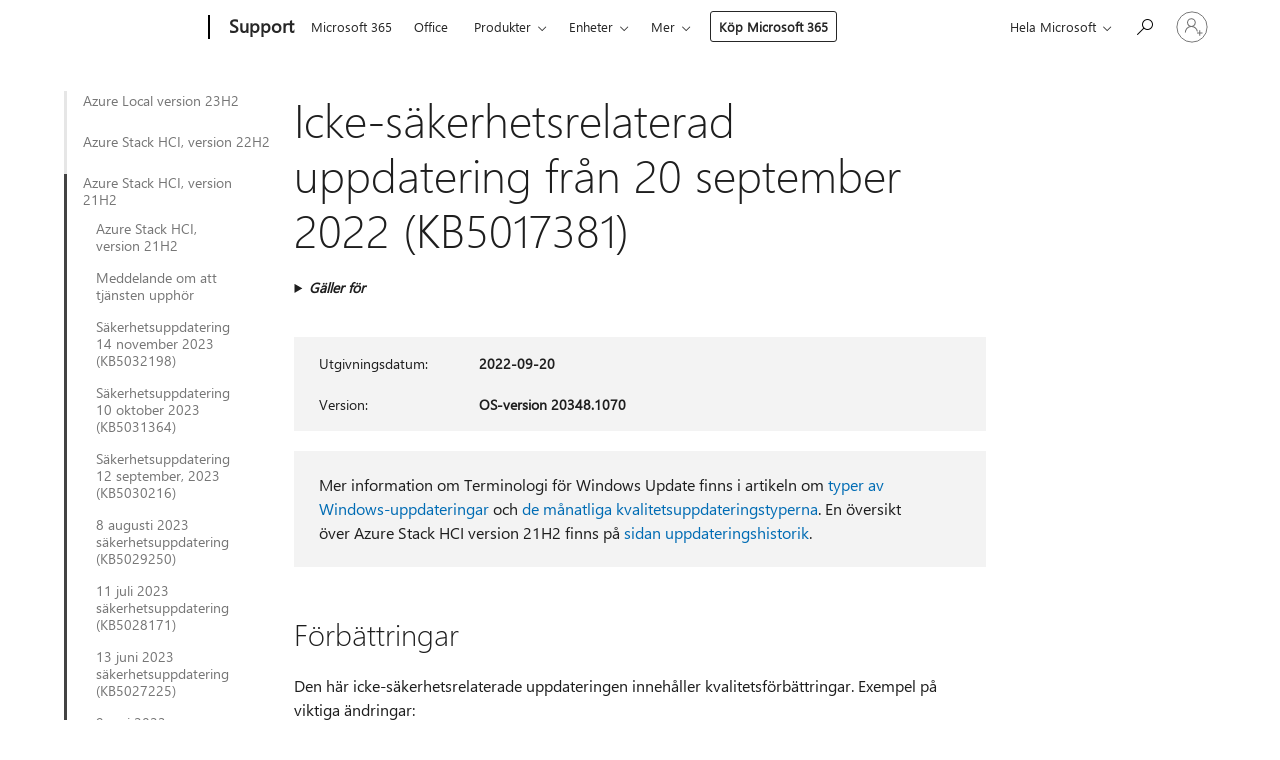

--- FILE ---
content_type: text/html; charset=utf-8
request_url: https://support.microsoft.com/sv-se/topic/icke-s%C3%A4kerhetsrelaterad-uppdatering-fr%C3%A5n-20-september-2022-kb5017381-b58ee96f-7ddb-4cfe-870e-5047cf2dd52d
body_size: 227108
content:

<!DOCTYPE html>
<html lang="sv-SE" dir="ltr">
<head>
	<meta charset="utf-8" />
	<meta name="viewport" content="width=device-width, initial-scale=1.0" />
	<title>Icke-s&#xE4;kerhetsrelaterad uppdatering fr&#xE5;n 20 september 2022 (KB5017381) - Microsoft Support</title>
	
	
		<link rel="canonical" href="https://support.microsoft.com/sv-se/topic/icke-s%C3%A4kerhetsrelaterad-uppdatering-fr%C3%A5n-20-september-2022-kb5017381-b58ee96f-7ddb-4cfe-870e-5047cf2dd52d" />

			<link rel="alternate" hreflang="ar-SA" href="https://support.microsoft.com/ar-sa/topic/%D8%AA%D8%AD%D8%AF%D9%8A%D8%AB-%D8%BA%D9%8A%D8%B1-%D9%85%D8%AA%D8%B9%D9%84%D9%82-%D8%A8%D8%A7%D9%84%D8%A3%D9%85%D8%A7%D9%86-%D9%81%D9%8A-20-%D8%B3%D8%A8%D8%AA%D9%85%D8%A8%D8%B1-2022-kb5017381-b58ee96f-7ddb-4cfe-870e-5047cf2dd52d" />
			<link rel="alternate" hreflang="bg-BG" href="https://support.microsoft.com/bg-bg/topic/20-%D1%81%D0%B5%D0%BF%D1%82%D0%B5%D0%BC%D0%B2%D1%80%D0%B8-2022-%D0%B3-%D0%B0%D0%BA%D1%82%D1%83%D0%B0%D0%BB%D0%B8%D0%B7%D0%B0%D1%86%D0%B8%D1%8F-%D0%BA%D0%BE%D1%8F%D1%82%D0%BE-%D0%BD%D0%B5-%D0%B5-%D1%81%D0%B2%D1%8A%D1%80%D0%B7%D0%B0%D0%BD%D0%B0-%D1%81%D1%8A%D1%81-%D0%B7%D0%B0%D1%89%D0%B8%D1%82%D0%B0%D1%82%D0%B0-kb5017381-b58ee96f-7ddb-4cfe-870e-5047cf2dd52d" />
			<link rel="alternate" hreflang="cs-CZ" href="https://support.microsoft.com/cs-cz/topic/20-z%C3%A1%C5%99%C3%AD-2022-aktualizace-net%C3%BDk%C3%A1-se-zabezpe%C4%8Den%C3%ADm-kb5017381-b58ee96f-7ddb-4cfe-870e-5047cf2dd52d" />
			<link rel="alternate" hreflang="da-DK" href="https://support.microsoft.com/da-dk/topic/20-september-2022-ikke-sikkerhedsopdatering-kb5017381-b58ee96f-7ddb-4cfe-870e-5047cf2dd52d" />
			<link rel="alternate" hreflang="de-DE" href="https://support.microsoft.com/de-de/topic/nicht-sicherheitsrelevantes-update-vom-20-september-2022-kb5017381-b58ee96f-7ddb-4cfe-870e-5047cf2dd52d" />
			<link rel="alternate" hreflang="el-GR" href="https://support.microsoft.com/el-gr/topic/%CE%B5%CE%BD%CE%B7%CE%BC%CE%AD%CF%81%CF%89%CF%83%CE%B7-%CF%80%CE%BF%CF%85-%CE%B4%CE%B5%CE%BD-%CE%B1%CF%86%CE%BF%CF%81%CE%AC-%CF%84%CE%B7%CE%BD-%CE%B1%CF%83%CF%86%CE%AC%CE%BB%CE%B5%CE%B9%CE%B1-%CF%83%CF%84%CE%B9%CF%82-20-%CF%83%CE%B5%CF%80%CF%84%CE%B5%CE%BC%CE%B2%CF%81%CE%AF%CE%BF%CF%85-2022-kb5017381-b58ee96f-7ddb-4cfe-870e-5047cf2dd52d" />
			<link rel="alternate" hreflang="en-AU" href="https://support.microsoft.com/en-au/topic/september-20-2022-non-security-update-kb5017381-b58ee96f-7ddb-4cfe-870e-5047cf2dd52d" />
			<link rel="alternate" hreflang="en-GB" href="https://support.microsoft.com/en-gb/topic/september-20-2022-non-security-update-kb5017381-b58ee96f-7ddb-4cfe-870e-5047cf2dd52d" />
			<link rel="alternate" hreflang="en-US" href="https://support.microsoft.com/en-us/topic/september-20-2022-non-security-update-kb5017381-b58ee96f-7ddb-4cfe-870e-5047cf2dd52d" />
			<link rel="alternate" hreflang="es-ES" href="https://support.microsoft.com/es-es/topic/actualizaci%C3%B3n-no-relacionada-con-la-seguridad-del-20-de-septiembre-de-2022-kb5017381-b58ee96f-7ddb-4cfe-870e-5047cf2dd52d" />
			<link rel="alternate" hreflang="et-EE" href="https://support.microsoft.com/et-ee/topic/20-september-2022-turbega-mitteseotud-v%C3%A4rskendus-kb5017381-b58ee96f-7ddb-4cfe-870e-5047cf2dd52d" />
			<link rel="alternate" hreflang="fi-FI" href="https://support.microsoft.com/fi-fi/topic/20-syyskuuta-2022-muu-kuin-suojausp%C3%A4ivitys-kb5017381-b58ee96f-7ddb-4cfe-870e-5047cf2dd52d" />
			<link rel="alternate" hreflang="fr-FR" href="https://support.microsoft.com/fr-fr/topic/20-septembre-2022-mise-%C3%A0-jour-non-li%C3%A9e-%C3%A0-la-s%C3%A9curit%C3%A9-kb5017381-b58ee96f-7ddb-4cfe-870e-5047cf2dd52d" />
			<link rel="alternate" hreflang="he-IL" href="https://support.microsoft.com/he-il/topic/20-%D7%91%D7%A1%D7%A4%D7%98%D7%9E%D7%91%D7%A8-2022-%D7%A2%D7%93%D7%9B%D7%95%D7%9F-%D7%A9%D7%90%D7%99%D7%A0%D7%95-%D7%A2%D7%93%D7%9B%D7%95%D7%9F-%D7%90%D7%91%D7%98%D7%97%D7%94-kb5017381-b58ee96f-7ddb-4cfe-870e-5047cf2dd52d" />
			<link rel="alternate" hreflang="hr-HR" href="https://support.microsoft.com/hr-hr/topic/20-rujna-2022-a%C5%BEuriranje-koje-nije-sigurnosno-kb5017381-b58ee96f-7ddb-4cfe-870e-5047cf2dd52d" />
			<link rel="alternate" hreflang="hu-HU" href="https://support.microsoft.com/hu-hu/topic/2022-szeptember-20-i-nem-biztons%C3%A1gi-friss%C3%ADt%C3%A9s-kb5017381-b58ee96f-7ddb-4cfe-870e-5047cf2dd52d" />
			<link rel="alternate" hreflang="it-IT" href="https://support.microsoft.com/it-it/topic/aggiornamento-non-della-sicurezza-del-20-settembre-2022-kb5017381-b58ee96f-7ddb-4cfe-870e-5047cf2dd52d" />
			<link rel="alternate" hreflang="ja-JP" href="https://support.microsoft.com/ja-jp/topic/2022-%E5%B9%B4-9-%E6%9C%88-20-%E6%97%A5%E3%82%BB%E3%82%AD%E3%83%A5%E3%83%AA%E3%83%86%E3%82%A3%E4%BB%A5%E5%A4%96%E3%81%AE%E6%9B%B4%E6%96%B0%E3%83%97%E3%83%AD%E3%82%B0%E3%83%A9%E3%83%A0-kb5017381-b58ee96f-7ddb-4cfe-870e-5047cf2dd52d" />
			<link rel="alternate" hreflang="ko-KR" href="https://support.microsoft.com/ko-kr/topic/2022%EB%85%84-9%EC%9B%94-20%EC%9D%BC-%EB%B9%84%EB%B3%B4%EC%95%88-%EC%97%85%EB%8D%B0%EC%9D%B4%ED%8A%B8-kb5017381-b58ee96f-7ddb-4cfe-870e-5047cf2dd52d" />
			<link rel="alternate" hreflang="lt-LT" href="https://support.microsoft.com/lt-lt/topic/2022-m-rugs%C4%97jo-20-d-su-sauga-nesusij%C4%99s-naujinimas-kb5017381-b58ee96f-7ddb-4cfe-870e-5047cf2dd52d" />
			<link rel="alternate" hreflang="lv-LV" href="https://support.microsoft.com/lv-lv/topic/2022-gada-20-septembris-ar-dro%C5%A1%C4%ABbu-nesaist%C4%ABt%C4%81js-kb5017381-b58ee96f-7ddb-4cfe-870e-5047cf2dd52d" />
			<link rel="alternate" hreflang="nb-NO" href="https://support.microsoft.com/nb-no/topic/20-september-2022-ikke-sikkerhetsrelatert-oppdatering-kb5017381-b58ee96f-7ddb-4cfe-870e-5047cf2dd52d" />
			<link rel="alternate" hreflang="nl-NL" href="https://support.microsoft.com/nl-nl/topic/niet-beveiligingsupdate-van-20-september-2022-kb5017381-b58ee96f-7ddb-4cfe-870e-5047cf2dd52d" />
			<link rel="alternate" hreflang="pl-PL" href="https://support.microsoft.com/pl-pl/topic/20-wrze%C5%9Bnia-2022-r-aktualizacja-niezwi%C4%85zana-z-zabezpieczeniami-kb5017381-b58ee96f-7ddb-4cfe-870e-5047cf2dd52d" />
			<link rel="alternate" hreflang="pt-BR" href="https://support.microsoft.com/pt-br/topic/atualiza%C3%A7%C3%A3o-sem-seguran%C3%A7a-de-20-de-setembro-de-2022-kb5017381-b58ee96f-7ddb-4cfe-870e-5047cf2dd52d" />
			<link rel="alternate" hreflang="pt-PT" href="https://support.microsoft.com/pt-pt/topic/20-de-setembro-de-2022-atualiza%C3%A7%C3%A3o-n%C3%A3o-seguran%C3%A7a-kb5017381-b58ee96f-7ddb-4cfe-870e-5047cf2dd52d" />
			<link rel="alternate" hreflang="ro-RO" href="https://support.microsoft.com/ro-ro/topic/20-septembrie-2022-actualizare-nelegate-de-securitate-kb5017381-b58ee96f-7ddb-4cfe-870e-5047cf2dd52d" />
			<link rel="alternate" hreflang="ru-RU" href="https://support.microsoft.com/ru-ru/topic/%D0%BE%D0%B1%D0%BD%D0%BE%D0%B2%D0%BB%D0%B5%D0%BD%D0%B8%D0%B5-%D0%BE%D1%82%D0%BB%D0%B8%D1%87%D0%BD%D0%BE%D0%B5-%D0%BE%D1%82-20-%D1%81%D0%B5%D0%BD%D1%82%D1%8F%D0%B1%D1%80%D1%8F-2022-%D0%B3-kb5017381-b58ee96f-7ddb-4cfe-870e-5047cf2dd52d" />
			<link rel="alternate" hreflang="sk-SK" href="https://support.microsoft.com/sk-sk/topic/20-septembra-2022-aktualiz%C3%A1cia-net%C3%BDkan%C3%A1-zabezpe%C4%8Denia-kb5017381-b58ee96f-7ddb-4cfe-870e-5047cf2dd52d" />
			<link rel="alternate" hreflang="sl-SI" href="https://support.microsoft.com/sl-si/topic/20-september-2022-posodobitev-ki-ni-varnostna-kb5017381-b58ee96f-7ddb-4cfe-870e-5047cf2dd52d" />
			<link rel="alternate" hreflang="sr-Latn-RS" href="https://support.microsoft.com/sr-latn-rs/topic/20-septembar-2022-nebezbednosna-ispravka-kb5017381-b58ee96f-7ddb-4cfe-870e-5047cf2dd52d" />
			<link rel="alternate" hreflang="sv-SE" href="https://support.microsoft.com/sv-se/topic/icke-s%C3%A4kerhetsrelaterad-uppdatering-fr%C3%A5n-20-september-2022-kb5017381-b58ee96f-7ddb-4cfe-870e-5047cf2dd52d" />
			<link rel="alternate" hreflang="th-TH" href="https://support.microsoft.com/th-th/topic/20-%E0%B8%81%E0%B8%B1%E0%B8%99%E0%B8%A2%E0%B8%B2%E0%B8%A2%E0%B8%99-2022-%E0%B8%81%E0%B8%B2%E0%B8%A3%E0%B8%AD%E0%B8%B1%E0%B8%9B%E0%B9%80%E0%B8%94%E0%B8%95%E0%B8%97%E0%B8%B5%E0%B9%88%E0%B9%84%E0%B8%A1%E0%B9%88%E0%B9%83%E0%B8%8A%E0%B9%88%E0%B8%94%E0%B9%89%E0%B8%B2%E0%B8%99%E0%B8%84%E0%B8%A7%E0%B8%B2%E0%B8%A1%E0%B8%9B%E0%B8%A5%E0%B8%AD%E0%B8%94%E0%B8%A0%E0%B8%B1%E0%B8%A2-kb5017381-b58ee96f-7ddb-4cfe-870e-5047cf2dd52d" />
			<link rel="alternate" hreflang="tr-TR" href="https://support.microsoft.com/tr-tr/topic/20-eyl%C3%BCl-2022-g%C3%BCvenlikle-ilgili-olmayan-g%C3%BCncelle%C5%9Ftirme-kb5017381-b58ee96f-7ddb-4cfe-870e-5047cf2dd52d" />
			<link rel="alternate" hreflang="uk-UA" href="https://support.microsoft.com/uk-ua/topic/20-%D0%B2%D0%B5%D1%80%D0%B5%D1%81%D0%BD%D1%8F-2022-%D1%80-%D0%BD%D0%B5-%D0%BE%D0%BD%D0%BE%D0%B2%D0%BB%D0%B5%D0%BD%D0%BD%D1%8F-%D1%81%D0%B8%D1%81%D1%82%D0%B5%D0%BC%D0%B8-%D0%B1%D0%B5%D0%B7%D0%BF%D0%B5%D0%BA%D0%B8-kb5017381-b58ee96f-7ddb-4cfe-870e-5047cf2dd52d" />
			<link rel="alternate" hreflang="vi-VN" href="https://support.microsoft.com/vi-vn/topic/ng%C3%A0y-20-th%C3%A1ng-9-n%C4%83m-2022-b%E1%BA%A3n-c%E1%BA%ADp-nh%E1%BA%ADt-kh%C3%B4ng-li%C3%AAn-quan-%C4%91%E1%BA%BFn-b%E1%BA%A3o-m%E1%BA%ADt-kb5017381-b58ee96f-7ddb-4cfe-870e-5047cf2dd52d" />
			<link rel="alternate" hreflang="zh-CN" href="https://support.microsoft.com/zh-cn/topic/2022-%E5%B9%B4-9-%E6%9C%88-20-%E6%97%A5%E9%9D%9E%E5%AE%89%E5%85%A8%E6%9B%B4%E6%96%B0-kb5017381-b58ee96f-7ddb-4cfe-870e-5047cf2dd52d" />
			<link rel="alternate" hreflang="zh-HK" href="https://support.microsoft.com/zh-hk/topic/2022-%E5%B9%B4-9-%E6%9C%88-20-%E6%97%A5-kb5017381-%E9%9D%9E%E5%AE%89%E5%85%A8%E6%80%A7%E6%9B%B4%E6%96%B0-b58ee96f-7ddb-4cfe-870e-5047cf2dd52d" />
			<link rel="alternate" hreflang="zh-TW" href="https://support.microsoft.com/zh-tw/topic/2022-%E5%B9%B4-9-%E6%9C%88-20-%E6%97%A5-kb5017381-%E9%9D%9E%E5%AE%89%E5%85%A8%E6%80%A7%E6%9B%B4%E6%96%B0-b58ee96f-7ddb-4cfe-870e-5047cf2dd52d" />
	<meta name="awa-articleGuid" content="b58ee96f-7ddb-4cfe-870e-5047cf2dd52d" />
	
	
	<meta name="firstPublishedDate" content="2022-09-20" />
	<meta name="lastPublishedDate" content="2022-11-04" />
	<meta name="commitId" content="113a86e60a93a45ea874ad394be1fbb4e13d9b87" />
	
	

	
	
	
	
	
	
	<meta name="search.IsOfficeDoc" content="true" />
	
	
	
	
	<meta name="search.products" content="30b3ee20-aa5f-9827-d3a0-93d0965488d9" />
	
	
	
	<meta name="search.mkt" content="sv-SE" />

	<meta name="ms.product" content="30b3ee20-aa5f-9827-d3a0-93d0965488d9" />
	<meta name="ms.productName" content="Azure Local, version 21H2" />
	<meta name="ms.lang" content="sv" />
	<meta name="ms.loc" content="SE" />
	<meta name="ms.ocpub.assetID" content="b58ee96f-7ddb-4cfe-870e-5047cf2dd52d" />

	<meta name="awa-kb_id" content="5017742" />
	<meta name="awa-isContactUsAllowed" content="false" />
	<meta name="awa-asst" content="b58ee96f-7ddb-4cfe-870e-5047cf2dd52d" />
	<meta name="awa-pageType" content="Article" />
	



	


<meta name="awa-env" content="Production" />
<meta name="awa-market" content="sv-SE" />
<meta name="awa-contentlang" content="sv" />
<meta name="awa-userFlightingId" content="0428b673-1541-4c93-aa47-e8d5524ba75e" />
<meta name="awa-expid" content="P-R-1753027-1-1;P-R-1087983-1-1;P-E-1693585-2-3;P-E-1661482-C1-3;P-E-1660511-2-3;P-E-1656596-2-5;P-E-1551018-2-8;P-E-1585233-2-3;P-E-1570667-2-4;P-E-1560750-C1-7;P-E-1554013-C1-6;P-E-1536917-2-5;P-E-1526785-C1-5;P-E-1260007-C1-3;P-E-1046152-2-3;P-R-1545158-1-4;P-R-1426254-2-6;P-R-1392118-1-2;P-R-1245128-2-4;P-R-1235984-2-3;P-R-1211158-1-4;P-R-1150391-2-8;P-R-1150395-2-8;P-R-1150399-2-8;P-R-1150396-2-8;P-R-1150394-2-8;P-R-1150390-2-8;P-R-1150386-2-8;P-R-1146801-1-11;P-R-1141562-1-2;P-R-1141283-2-9;P-R-1136354-8-9;P-R-1119659-1-16;P-R-1119437-1-17;P-R-1116805-2-18;P-R-1116803-2-20;P-R-1114100-1-2;P-R-1100996-2-14;P-R-1096341-2-6;P-R-1088825-2-10;P-R-1089468-1-2;P-R-1085248-1-2;P-R-1072011-12-8;P-R-1033854-4-6;P-R-1029969-4-4;P-R-1020735-7-10;P-R-1018544-4-7;P-R-1009708-2-9;P-R-1005895-2-11;P-R-113175-4-7;P-R-110379-1-7;P-R-107838-1-7;P-R-106524-1-3;P-R-103787-2-5;P-R-101783-1-2;P-R-97577-1-5;P-R-97457-1-10;P-R-94390-1-2;P-R-94360-10-25;P-R-93416-1-3;P-R-90963-2-2;P-R-73296-2-15" />
<meta name="awa-irisId" />
<meta name="awa-origindatacenter" content="East US" />
<meta name="awa-variationid" content="ECS" />
<meta name="awa-prdct" content="office.com" />
<meta name="awa-stv" content="3.0.0-062faf87e94f17a5abf47aaf3daa0b67e6311923&#x2B;062faf87e94f17a5abf47aaf3daa0b67e6311923" />


 
	<meta name="awa-title" content="Icke-s&#xE4;kerhetsrelaterad uppdatering fr&#xE5;n 20 september 2022 (KB5017381) - Microsoft Support" />
	
	<meta name="awa-selfHelpExp" content="railbanner_m365" />
	<meta name="awa-dataBoundary" content="WW" />

	<link rel="stylesheet" href="/css/fonts/site-fonts.css?v=XWcxZPSEmN3tnHWAVMOFsAlPJq7aug49fUGb8saTNjw" />
	<link rel="stylesheet" href="/css/glyphs/glyphs.css?v=VOnvhT441Pay0WAKH5gdcXXigXpiuNbaQcI9DgXyoDE" />

	

    <link rel="dns-prefetch" href="https://aadcdn.msftauth.net" />
    <link rel="preconnect" href="https://aadcdn.msftauth.net" crossorigin=&quot;anonymous&quot; />
    <link rel="dns-prefetch" href="https://browser.events.data.microsoft.com" />
    <link rel="preconnect" href="https://browser.events.data.microsoft.com" crossorigin=&quot;anonymous&quot; />
    <link rel="dns-prefetch" href="https://c.s-microsoft.com" />
    <link rel="preconnect" href="https://c.s-microsoft.com" crossorigin=&quot;anonymous&quot; />
    <link rel="dns-prefetch" href="https://img-prod-cms-rt-microsoft-com.akamaized.net" />
    <link rel="preconnect" href="https://img-prod-cms-rt-microsoft-com.akamaized.net" crossorigin=&quot;anonymous&quot; />
    <link rel="dns-prefetch" href="https://js.monitor.azure.com" />
    <link rel="preconnect" href="https://js.monitor.azure.com" crossorigin=&quot;anonymous&quot; />
    <link rel="dns-prefetch" href="https://logincdn.msauth.net" />
    <link rel="preconnect" href="https://logincdn.msauth.net" crossorigin=&quot;anonymous&quot; />
    <link rel="dns-prefetch" href="https://mem.gfx.ms" />
    <link rel="preconnect" href="https://mem.gfx.ms" crossorigin=&quot;anonymous&quot; />
    <link rel="dns-prefetch" href="https://www.microsoft.com" />
    <link rel="preconnect" href="https://www.microsoft.com" crossorigin=&quot;anonymous&quot; />


	<link rel="stylesheet" href="/css/Article/article.css?v=0L89BVeP4I_vlf3G71MrPYAXM1CtRPw6ZcJwIduUvCA" />
	
	<link rel="stylesheet" href="/css/SearchBox/search-box.css?v=bybwzGBajHicVXspVs540UfV0swW0vCbOmBjBryj9N4" />
	<link rel="stylesheet" href="/css/sitewide/articleCss-overwrite.css?v=D0lQRoIlvFHSQBRTb-gAQ5KkFe8B8NuSoliBjnT5xZ4" />
	
	
	<link rel="stylesheet" href="/css/MeControlCallout/teaching-callout.css?v=690pjf05o15fVEafEpUwgaF8vqVfOkp5wP1Jl9gE99U" />
	
	<noscript>
		<link rel="stylesheet" href="/css/Article/article.noscript.css?v=88-vV8vIkcKpimEKjULkqpt8CxdXf5avAeGxsHgVOO0" />
	</noscript>

	<link rel="stylesheet" href="/css/promotionbanner/promotion-banner.css?v=cAmflE3c6Gw7niTOiMPEie9MY87yDE2mSl3DO7_jZRI" media="none" onload="this.media=&#x27;all&#x27;" /><noscript><link href="/css/promotionbanner/promotion-banner.css?v=cAmflE3c6Gw7niTOiMPEie9MY87yDE2mSl3DO7_jZRI" rel="stylesheet"></noscript>
	
	<link rel="stylesheet" href="/css/ArticleSupportBridge/article-support-bridge.css?v=R_P0TJvD9HoRHQBEdvBR1WhNn7dSbvOYWmVA9taxbpM" media="none" onload="this.media=&#x27;all&#x27;" /><noscript><link href="/css/ArticleSupportBridge/article-support-bridge.css?v=R_P0TJvD9HoRHQBEdvBR1WhNn7dSbvOYWmVA9taxbpM" rel="stylesheet"></noscript>
	<link rel="stylesheet" href="/css/StickyFeedback/sticky-feedback.css?v=cMfNdAUue7NxZUj3dIt_v5DIuzmw9ohJW109iXQpWnI" media="none" onload="this.media=&#x27;all&#x27;" /><noscript><link href="/css/StickyFeedback/sticky-feedback.css?v=cMfNdAUue7NxZUj3dIt_v5DIuzmw9ohJW109iXQpWnI" rel="stylesheet"></noscript>
	<link rel="stylesheet" href="/css/feedback/feedback.css?v=Rkcw_yfLWOMtOcWOljMOiZgymMcrG0GDpo4Lf-TUzPo" media="none" onload="this.media=&#x27;all&#x27;" /><noscript><link href="/css/feedback/feedback.css?v=Rkcw_yfLWOMtOcWOljMOiZgymMcrG0GDpo4Lf-TUzPo" rel="stylesheet"></noscript>
	
	

	<link rel="apple-touch-icon" sizes="180x180" href="/apple-touch-icon.png">
<link rel="icon" type="image/png" sizes="32x32" href="/favicon-32x32.png">
<link rel="icon" type="image/png" sizes="16x16" href="/favicon-16x16.png">


	
        <link rel="stylesheet" href="https://www.microsoft.com/onerfstatics/marketingsites-eus-prod/west-european/shell/_scrf/css/themes=default.device=uplevel_web_pc/63-57d110/c9-be0100/a6-e969ef/43-9f2e7c/82-8b5456/a0-5d3913/4f-460e79/ae-f1ac0c?ver=2.0&amp;_cf=02242021_3231" type="text/css" media="all" />
    

	
		<link rel="stylesheet" href="/css/Article/left-nav.css?v=P4vuAkZCGQgjSSlYzU6z5FtdGykZHjeUthqLptyBPAk" />
		<link rel="stylesheet" href="/css/Article/multimedia-left-nav.css?v=WGrcIW6Ipz_Jwu3mzb5TNSNkonDhTQVz3J1KqMCSw9E" />
	
	
	<script type="text/javascript">
		var OOGlobal = {
			BaseDomain: location.protocol + "//" + location.host,
			Culture: "sv-SE",
			Language: "sv",
			LCID: "1053",
			IsAuthenticated: "False",
			WebAppUrl: "https://office.com/start",
			GUID: "b58ee96f-7ddb-4cfe-870e-5047cf2dd52d",
			Platform: navigator.platform,
			MixOembedUrl: "https://mix.office.com/oembed/",
			MixWatchUrl: "https://mix.office.com/watch/"
		};
	</script>

	
		


<script type="text/javascript">
	(function () {
		var creativeReady = false;
		var isSilentSignInComplete = false;
		var authInfo = {
			authType: "None",
			puid: "",
			tenantId: "",
			isAdult: true
			};

		var renderPromotion = function (dataBoundary) {
			if (creativeReady && isSilentSignInComplete) {
				window.UcsCreative.renderTemplate({
					partnerId: "7bb7e07d-3e57-4ee3-b78f-26a4292b841a",
					shouldSetUcsMuid: true,
					dataBoundary: dataBoundary,
					attributes: {
						placement: "88000534",
						locale: "sv-se",
						country: "se",
						scs_ecsFlightId: "P-R-1753027-1;P-R-1087983-1;P-E-1693585-2;P-E-1661482-C1;P-E-1660511-2;P-E-1656596-2;P-E-1551018-2;P-E-1585233-2;P-E-1570667-2;P-E-1560750-C1;P-E-1554013-C1;P-E-1536917-2;P-E-1526785-C1;P-E-1260007-C1;P-E-1046152-2;P-R-1545158-1;P-R-1426254-2;P-R-1392118-1;P-R-1245128-2;P-R-1235984-2;P-R-1211158-1;P-R-1150391-2;P-R-1150395-2;P-R-1150399-2;P-R-1150396-2;P-R-1150394-2;P-R-1150390-2;P-R-1150386-2;P-R-1146801-1;P-R-1141562-1;P-R-1141283-2;P-R-1136354-8;P-R-1119659-1;P-R-1119437-1;P-R-1116805-2;P-R-1116803-2;P-R-1114100-1;P-R-1100996-2;P-R-1096341-2;P-R-1088825-2;P-R-1089468-1;P-R-1085248-1;P-R-1072011-12;P-R-1033854-4;P-R-1029969-4;P-R-1020735-7;P-R-1018544-4;P-R-1009708-2;P-R-1005895-2;P-R-113175-4;P-R-110379-1;P-R-107838-1;P-R-106524-1;P-R-103787-2;P-R-101783-1;P-R-97577-1;P-R-97457-1;P-R-94390-1;P-R-94360-10;P-R-93416-1;P-R-90963-2;P-R-73296-2",
						SCS_promotionCategory: "uhfbuybutton;railbanner_m365",
						articleType: "railbanner_m365",
						operatingSystem: "Mac",
						authType: authInfo.authType,
						PUID: authInfo.puid,
						TenantId: authInfo.tenantId,
                        TOPT: "",
                        AdditionalBannerId: "ucsRailInlineContainer",
					}
				});
			}
		};

		window.document.addEventListener('ucsCreativeRendered', function () {
			if (typeof window.initPromotionLogger !== 'undefined') {
				window.initPromotionLogger();
			}
		});

		window.document.addEventListener('ucsCreativeReady', function () {
			creativeReady = true;
			renderPromotion("WW");
		});

		if (!isSilentSignInComplete) {
			window.document.addEventListener('silentSignInComplete', function (event) {
				if (event.detail && event.detail.puid) {
					authInfo.isAdult = event.detail.isAdult;
					authInfo.authType = event.detail.authType;
					authInfo.puid = event.detail.puid;
					authInfo.tenantId = event.detail.account.tenantId;
				}

				isSilentSignInComplete = true;
				renderPromotion(event.detail.dataBoundary);
			});
		}
	})();
</script>

<script type="text/javascript" defer src="/lib/ucs/dist/ucsCreativeService.js?v=RNwXI4r6IRH1mrd2dPPGZEYOQnUcs8HAddnyceXlw88"></script>
	

	<script>
		if (window.location.search) {
			var params = new URLSearchParams(window.location.search);
			if (params.has('action') && params.get('action') === 'download'){
				params.delete('action');
			}

			history.replaceState({}, '', window.location.pathname + (params.toString() ? '?' + params.toString() : ''));
		}
	</script>


</head>
<body class="supCont ocArticle">
	<div id="ocBodyWrapper">
		
		

<div class="supLeftNavMobileView" dir="ltr">
	<div class="supLeftNavMobileViewHeader">
		<div class="supLeftNavMobileViewHeaderTitle" role="heading" aria-level="2">Relaterade ämnen</div>
		<div class="supLeftNavMobileViewCloseButton">
			<a href="javascript:" class="supLeftNavMobileViewClose" ms.interactiontype="11" data-bi-bhvr="HIDE" data-bi-area="Banner" ms.pgarea="leftnav" role="button" aria-label="Stäng">&times;</a>
		</div>
	</div>
	
	<div class="supLeftNavMobileViewContent grd" role="complementary" aria-label="Relaterade länkar" ms.pgarea="leftnav" data-bi-area="leftnav">
		

			<div class="supLeftNavCategory">
				<div class="supLeftNavCategoryTitle">
					<a class="supLeftNavLink" data-bi-slot="1" href="/sv-se/help/5033498">Azure Local version 23H2</a>
				</div>
				<ul class="supLeftNavArticles">
							<li class="supLeftNavArticle">
								<a class="supLeftNavLink" data-bi-slot="2" href="/sv-se/help/5033498">Azure Local version 23H2</a>
							</li>
							<li class="supLeftNavArticle">
								<a class="supLeftNavLink" data-bi-slot="3" href="/sv-se/help/5037045">12 mars 2024: Viktig information om ny webbplats f&#xF6;r Azure Local 23H2 och senare</a>
							</li>
							<li class="supLeftNavArticle">
								<a class="supLeftNavLink" data-bi-slot="4" href="/sv-se/help/5035198">13 februari 2024 s&#xE4;kerhetsuppdatering (KB5034769)</a>
							</li>
							<li class="supLeftNavArticle">
								<a class="supLeftNavLink" data-bi-slot="5" href="/sv-se/help/5034598">S&#xE4;kerhetsuppdatering av den allm&#xE4;nt tillg&#xE4;ngliga f&#xF6;rhandsversionen 9 januari 2024 (KB5034130)</a>
							</li>
							<li class="supLeftNavArticle">
								<a class="supLeftNavLink" data-bi-slot="6" href="/sv-se/help/5033724">S&#xE4;kerhetsuppdatering f&#xF6;r offentlig f&#xF6;rhandsversion 12 december 2023 (KB5033383)</a>
							</li>
							<li class="supLeftNavArticle">
								<a class="supLeftNavLink" data-bi-slot="7" href="/sv-se/help/5033499">S&#xE4;kerhetsuppdatering f&#xF6;r offentlig f&#xF6;rhandsversion 14 november 2023 (KB5032202)</a>
							</li>
				</ul>
			</div>
			<div class="supLeftNavCategory">
				<div class="supLeftNavCategoryTitle">
					<a class="supLeftNavLink" data-bi-slot="2" href="/sv-se/help/5018894">Azure Stack HCI, version 22H2</a>
				</div>
				<ul class="supLeftNavArticles">
							<li class="supLeftNavArticle">
								<a class="supLeftNavLink" data-bi-slot="3" href="/sv-se/help/5018894">Azure Stack HCI, version 22H2</a>
							</li>
							<li class="supLeftNavArticle">
								<a class="supLeftNavLink" data-bi-slot="4" href="/sv-se/help/5062280">Uttalande om att supporten upph&#xF6;r</a>
							</li>
							<li class="supLeftNavArticle">
								<a class="supLeftNavLink" data-bi-slot="5" href="/sv-se/help/5059369">S&#xE4;kerhetsuppdatering fr&#xE5;n 13 maj 2025 (KB5058385)</a>
							</li>
							<li class="supLeftNavArticle">
								<a class="supLeftNavLink" data-bi-slot="6" href="/sv-se/help/5059014">Icke-s&#xE4;kerhetsrelaterad uppdatering (5058920) out-of-band fr&#xE5;n 11 april 2025</a>
							</li>
							<li class="supLeftNavArticle">
								<a class="supLeftNavLink" data-bi-slot="7" href="/sv-se/help/5057059">S&#xE4;kerhetsuppdatering fr&#xE5;n 8 april 2025 (5055526)</a>
							</li>
							<li class="supLeftNavArticle">
								<a class="supLeftNavLink" data-bi-slot="8" href="/sv-se/help/5055283">S&#xE4;kerhetsuppdatering fr&#xE5;n 11 mars 2025 (5053603)</a>
							</li>
							<li class="supLeftNavArticle">
								<a class="supLeftNavLink" data-bi-slot="9" href="/sv-se/help/5052973">S&#xE4;kerhetsuppdatering fr&#xE5;n 11 februari 2025 (KB5051979)</a>
							</li>
							<li class="supLeftNavArticle">
								<a class="supLeftNavLink" data-bi-slot="10" href="/sv-se/help/5050917">S&#xE4;kerhetsuppdatering 14 januari 2025 (KB5049983)</a>
							</li>
							<li class="supLeftNavArticle">
								<a class="supLeftNavLink" data-bi-slot="11" href="/sv-se/help/5049369">S&#xE4;kerhetsuppdatering 10 december 2024 (KB5048654)</a>
							</li>
							<li class="supLeftNavArticle">
								<a class="supLeftNavLink" data-bi-slot="12" href="/sv-se/help/5047499">S&#xE4;kerhetsuppdatering 12 november 2024 (KB5046616)</a>
							</li>
							<li class="supLeftNavArticle">
								<a class="supLeftNavLink" data-bi-slot="13" href="/sv-se/help/5046012">S&#xE4;kerhetsuppdatering fr&#xE5;n 8 oktober 2024 (KB5044281)</a>
							</li>
							<li class="supLeftNavArticle">
								<a class="supLeftNavLink" data-bi-slot="14" href="/sv-se/help/5043622">S&#xE4;kerhetsuppdatering 10 september 2024 (KB5042881)</a>
							</li>
							<li class="supLeftNavArticle">
								<a class="supLeftNavLink" data-bi-slot="15" href="/sv-se/help/5042275">S&#xE4;kerhetsuppdatering 13 augusti 2024 (KB5041160)</a>
							</li>
							<li class="supLeftNavArticle">
								<a class="supLeftNavLink" data-bi-slot="16" href="/sv-se/help/5041159">9 juli 2024 s&#xE4;kerhetsuppdatering (KB5040437)</a>
							</li>
							<li class="supLeftNavArticle">
								<a class="supLeftNavLink" data-bi-slot="17" href="/sv-se/help/5041115">20 juni 2024 &#x2013; icke-s&#xE4;kerhetsrelaterad uppdatering (KB5041054) Out-of-band</a>
							</li>
							<li class="supLeftNavArticle">
								<a class="supLeftNavLink" data-bi-slot="18" href="/sv-se/help/5039954">11 juni 2024 s&#xE4;kerhetsuppdatering (KB5039227)</a>
							</li>
							<li class="supLeftNavArticle">
								<a class="supLeftNavLink" data-bi-slot="19" href="/sv-se/help/5038357">14 maj 2024 s&#xE4;kerhetsuppdatering (KB5037782)</a>
							</li>
							<li class="supLeftNavArticle">
								<a class="supLeftNavLink" data-bi-slot="20" href="/sv-se/help/5037370">9 april 2024 s&#xE4;kerhetsuppdatering (KB5036909)</a>
							</li>
							<li class="supLeftNavArticle">
								<a class="supLeftNavLink" data-bi-slot="21" href="/sv-se/help/5036428">12 mars 2024 s&#xE4;kerhetsuppdatering (KB5035857)</a>
							</li>
							<li class="supLeftNavArticle">
								<a class="supLeftNavLink" data-bi-slot="22" href="/sv-se/help/5035166">13 februari 2024 s&#xE4;kerhetsuppdatering (KB5034770)</a>
							</li>
							<li class="supLeftNavArticle">
								<a class="supLeftNavLink" data-bi-slot="23" href="/sv-se/help/5034565">9 januari 2024 s&#xE4;kerhetsuppdatering (KB5034129)</a>
							</li>
							<li class="supLeftNavArticle">
								<a class="supLeftNavLink" data-bi-slot="24" href="/sv-se/help/5033697">12 december, 2023 s&#xE4;kerhetsuppdateringen (KB5033118)</a>
							</li>
							<li class="supLeftNavArticle">
								<a class="supLeftNavLink" data-bi-slot="25" href="/sv-se/help/5032762">S&#xE4;kerhetsuppdatering 14 november 2023 (KB5032198)</a>
							</li>
							<li class="supLeftNavArticle">
								<a class="supLeftNavLink" data-bi-slot="26" href="/sv-se/help/5031836">S&#xE4;kerhetsuppdatering 10 oktober 2023 (KB5031364)</a>
							</li>
							<li class="supLeftNavArticle">
								<a class="supLeftNavLink" data-bi-slot="27" href="/sv-se/help/5030934">S&#xE4;kerhetsuppdatering 12 september, 2023 (KB5030216)</a>
							</li>
							<li class="supLeftNavArticle">
								<a class="supLeftNavLink" data-bi-slot="28" href="/sv-se/help/5029685">8 augusti 2023 s&#xE4;kerhetsuppdatering (KB5029250)</a>
							</li>
							<li class="supLeftNavArticle">
								<a class="supLeftNavLink" data-bi-slot="29" href="/sv-se/help/5028693">11 juli 2023 s&#xE4;kerhetsuppdatering (KB5028171)</a>
							</li>
							<li class="supLeftNavArticle">
								<a class="supLeftNavLink" data-bi-slot="30" href="/sv-se/help/5027551">13 juni 2023 s&#xE4;kerhetsuppdatering (KB5027225)</a>
							</li>
							<li class="supLeftNavArticle">
								<a class="supLeftNavLink" data-bi-slot="31" href="/sv-se/help/5026838">9 maj 2023 s&#xE4;kerhetsuppdatering (KB5026370)</a>
							</li>
							<li class="supLeftNavArticle">
								<a class="supLeftNavLink" data-bi-slot="32" href="/sv-se/help/5025958">11 april 2023 s&#xE4;kerhetsuppdatering (KB5025230)</a>
							</li>
							<li class="supLeftNavArticle">
								<a class="supLeftNavLink" data-bi-slot="33" href="/sv-se/help/5024449">14 mars 2023 s&#xE4;kerhetsuppdatering (KB5023705)</a>
							</li>
							<li class="supLeftNavArticle">
								<a class="supLeftNavLink" data-bi-slot="34" href="/sv-se/help/5023275">14 februari 2023 s&#xE4;kerhetsuppdatering (KB5022842)</a>
							</li>
							<li class="supLeftNavArticle">
								<a class="supLeftNavLink" data-bi-slot="35" href="/sv-se/help/5022680">10 januari 2023 s&#xE4;kerhetsuppdatering (KB5022291)</a>
							</li>
							<li class="supLeftNavArticle">
								<a class="supLeftNavLink" data-bi-slot="36" href="/sv-se/help/5022560">20 december 2022 &#x2013; icke-s&#xE4;kerhetsrelaterad uppdatering (KB5022553) out-of-band</a>
							</li>
							<li class="supLeftNavArticle">
								<a class="supLeftNavLink" data-bi-slot="37" href="/sv-se/help/5021746">13 december, 2022 s&#xE4;kerhetsuppdateringen (KB5021249)</a>
							</li>
							<li class="supLeftNavArticle">
								<a class="supLeftNavLink" data-bi-slot="38" href="/sv-se/help/5020787">22 november 2022 &#x2013; icke-s&#xE4;kerhetsuppdatering (KB5020032)</a>
							</li>
							<li class="supLeftNavArticle">
								<a class="supLeftNavLink" data-bi-slot="39" href="/sv-se/help/5021703">17 november 2022 &#x2013; icke-s&#xE4;kerhetsrelaterad uppdatering (KB5021656) out-of-band</a>
							</li>
							<li class="supLeftNavArticle">
								<a class="supLeftNavLink" data-bi-slot="40" href="/sv-se/help/5020939">S&#xE4;kerhetsuppdatering 8 november 2022 (KB5019081)</a>
							</li>
							<li class="supLeftNavArticle">
								<a class="supLeftNavLink" data-bi-slot="41" href="/sv-se/help/5019331">25 oktober 2022 &#x2013; icke-s&#xE4;kerhetsrelaterad uppdatering (KB5018485)</a>
							</li>
				</ul>
			</div>
			<div class="supLeftNavCategory supLeftNavActiveCategory">
				<div class="supLeftNavCategoryTitle">
					<a class="supLeftNavLink" ms.interactiontype="11" data-bi-slot="3" href="/sv-se/help/5004047">Azure Stack HCI, version 21H2</a>
				</div>
				<ul class="supLeftNavArticles">
							<li class="supLeftNavArticle">
								<a class="supLeftNavLink" data-bi-slot="4" href="/sv-se/help/5004047">Azure Stack HCI, version 21H2</a>
							</li>
							<li class="supLeftNavArticle">
								<a class="supLeftNavLink" data-bi-slot="5" href="/sv-se/help/5037211">Meddelande om att tj&#xE4;nsten upph&#xF6;r</a>
							</li>
							<li class="supLeftNavArticle">
								<a class="supLeftNavLink" data-bi-slot="6" href="/sv-se/help/5032761">S&#xE4;kerhetsuppdatering 14 november 2023 (KB5032198)</a>
							</li>
							<li class="supLeftNavArticle">
								<a class="supLeftNavLink" data-bi-slot="7" href="/sv-se/help/5031835">S&#xE4;kerhetsuppdatering 10 oktober 2023 (KB5031364)</a>
							</li>
							<li class="supLeftNavArticle">
								<a class="supLeftNavLink" data-bi-slot="8" href="/sv-se/help/5030933">S&#xE4;kerhetsuppdatering 12 september, 2023 (KB5030216)</a>
							</li>
							<li class="supLeftNavArticle">
								<a class="supLeftNavLink" data-bi-slot="9" href="/sv-se/help/5029684">8 augusti 2023 s&#xE4;kerhetsuppdatering (KB5029250)</a>
							</li>
							<li class="supLeftNavArticle">
								<a class="supLeftNavLink" data-bi-slot="10" href="/sv-se/help/5029420">11 juli 2023 s&#xE4;kerhetsuppdatering (KB5028171)</a>
							</li>
							<li class="supLeftNavArticle">
								<a class="supLeftNavLink" data-bi-slot="11" href="/sv-se/help/5029417">13 juni 2023 s&#xE4;kerhetsuppdatering (KB5027225)</a>
							</li>
							<li class="supLeftNavArticle">
								<a class="supLeftNavLink" data-bi-slot="12" href="/sv-se/help/5026837">9 maj 2023 s&#xE4;kerhetsuppdatering (KB5026370)</a>
							</li>
							<li class="supLeftNavArticle">
								<a class="supLeftNavLink" data-bi-slot="13" href="/sv-se/help/5025959">11 april 2023 s&#xE4;kerhetsuppdatering (KB5025230)</a>
							</li>
							<li class="supLeftNavArticle">
								<a class="supLeftNavLink" data-bi-slot="14" href="/sv-se/help/5024448">14 mars 2023 s&#xE4;kerhetsuppdatering (KB5023705)</a>
							</li>
							<li class="supLeftNavArticle">
								<a class="supLeftNavLink" data-bi-slot="15" href="/sv-se/help/5023274">14 februari 2023 s&#xE4;kerhetsuppdatering (KB5022842)</a>
							</li>
							<li class="supLeftNavArticle">
								<a class="supLeftNavLink" data-bi-slot="16" href="/sv-se/help/5022679">10 januari 2023 s&#xE4;kerhetsuppdatering (KB5022291)</a>
							</li>
							<li class="supLeftNavArticle">
								<a class="supLeftNavLink" data-bi-slot="17" href="/sv-se/help/5022559">20 december 2022 &#x2013; icke-s&#xE4;kerhetsrelaterad uppdatering (KB5022553) out-of-band</a>
							</li>
							<li class="supLeftNavArticle">
								<a class="supLeftNavLink" data-bi-slot="18" href="/sv-se/help/5021745">13 december, 2022 s&#xE4;kerhetsuppdateringen (KB5021249)</a>
							</li>
							<li class="supLeftNavArticle">
								<a class="supLeftNavLink" data-bi-slot="19" href="/sv-se/help/5020788">22 november 2022 &#x2013; icke-s&#xE4;kerhetsuppdatering (KB5020032)</a>
							</li>
							<li class="supLeftNavArticle">
								<a class="supLeftNavLink" data-bi-slot="20" href="/sv-se/help/5021702">17 november 2022 &#x2013; icke-s&#xE4;kerhetsrelaterad uppdatering (KB5021656) out-of-band</a>
							</li>
							<li class="supLeftNavArticle">
								<a class="supLeftNavLink" data-bi-slot="21" href="/sv-se/help/5020938">S&#xE4;kerhetsuppdatering 8 november 2022 (KB5019081)</a>
							</li>
							<li class="supLeftNavArticle">
								<a class="supLeftNavLink" data-bi-slot="22" href="/sv-se/help/5019228">25 oktober 2022 &#x2013; icke-s&#xE4;kerhetsrelaterad uppdatering (KB5018485)</a>
							</li>
							<li class="supLeftNavArticle">
								<a class="supLeftNavLink" data-bi-slot="23" href="/sv-se/help/5020496">17 oktober 2022 &#x2013; icke-s&#xE4;kerhetsrelaterad uppdatering (KB5020436) out-of-band</a>
							</li>
							<li class="supLeftNavArticle">
								<a class="supLeftNavLink" data-bi-slot="24" href="/sv-se/help/5019339">11 oktober 2022 s&#xE4;kerhetsuppdatering (KB5018421)</a>
							</li>
							<li class="supLeftNavArticle supLeftNavCurrentArticle">
								<a class="supLeftNavLink" data-bi-slot="25" aria-current="page" href="/sv-se/help/5017742">20 september 2022 &#x2013; icke-s&#xE4;kerhetsuppdatering (KB5017381)</a>
							</li>
							<li class="supLeftNavArticle">
								<a class="supLeftNavLink" data-bi-slot="26" href="/sv-se/help/5017947">S&#xE4;kerhetsuppdatering 13 september, 2022 (KB5017316)</a>
							</li>
							<li class="supLeftNavArticle">
								<a class="supLeftNavLink" data-bi-slot="27" href="/sv-se/help/5016928">16 juli 2022 icke-s&#xE4;kerhetsrelaterad uppdatering (KB5016693)</a>
							</li>
							<li class="supLeftNavArticle">
								<a class="supLeftNavLink" data-bi-slot="28" href="/sv-se/help/5017032">9 augusti 2022 s&#xE4;kerhetsuppdatering (KB5016627)</a>
							</li>
							<li class="supLeftNavArticle">
								<a class="supLeftNavLink" data-bi-slot="29" href="/sv-se/help/5016294">19 juli 2022 icke-s&#xE4;kerhetsrelaterad uppdatering (KB5015879)</a>
							</li>
							<li class="supLeftNavArticle">
								<a class="supLeftNavLink" data-bi-slot="30" href="/sv-se/help/5016407">12 Juli 2022 s&#xE4;kerhetsuppdatering (KB5015827)</a>
							</li>
							<li class="supLeftNavArticle">
								<a class="supLeftNavLink" data-bi-slot="31" href="/sv-se/help/5015392">23 juni 2022 &#x2013; icke-s&#xE4;kerhetsrelaterad uppdatering (KB5014665)</a>
							</li>
							<li class="supLeftNavArticle">
								<a class="supLeftNavLink" data-bi-slot="32" href="/sv-se/help/5015575">14 juni 2022 s&#xE4;kerhetsuppdatering (KB5014678)</a>
							</li>
							<li class="supLeftNavArticle">
								<a class="supLeftNavLink" data-bi-slot="33" href="/sv-se/help/5014476">24 maj 2022 &#x2013; icke-s&#xE4;kerhetsrelaterad uppdatering (KB5014021)</a>
							</li>
							<li class="supLeftNavArticle">
								<a class="supLeftNavLink" data-bi-slot="34" href="/sv-se/help/5014285">10 maj 2022 s&#xE4;kerhetsuppdatering (KB5013944)</a>
							</li>
							<li class="supLeftNavArticle">
								<a class="supLeftNavLink" data-bi-slot="35" href="/sv-se/help/5013343">25 april 2022 icke-s&#xE4;kerhetsrelaterad uppdatering (KB5012637)</a>
							</li>
							<li class="supLeftNavArticle">
								<a class="supLeftNavLink" data-bi-slot="36" href="/sv-se/help/5013107">12 april 2022 s&#xE4;kerhetsuppdatering (KB5012604)</a>
							</li>
							<li class="supLeftNavArticle">
								<a class="supLeftNavLink" data-bi-slot="37" href="/sv-se/help/5012169">22 mars 2022 icke-s&#xE4;kerhetsrelaterad uppdatering (KB5011558)</a>
							</li>
							<li class="supLeftNavArticle">
								<a class="supLeftNavLink" data-bi-slot="38" href="/sv-se/help/5011936">S&#xE4;kerhetsuppdatering 8 mars 2022 (KB5011497)</a>
							</li>
							<li class="supLeftNavArticle">
								<a class="supLeftNavLink" data-bi-slot="39" href="/sv-se/help/5011392">15 februari 2022 icke-s&#xE4;kerhetsrelaterad uppdatering (KB5010421)</a>
							</li>
							<li class="supLeftNavArticle">
								<a class="supLeftNavLink" data-bi-slot="40" href="/sv-se/help/5011199">8 februari, 2022 s&#xE4;kerhetsuppdatering (KB5010354)</a>
							</li>
							<li class="supLeftNavArticle">
								<a class="supLeftNavLink" data-bi-slot="41" href="/sv-se/help/5010027">25 januari 2022 &#x2013; icke-s&#xE4;kerhetsuppdatering (KB5009608)</a>
							</li>
							<li class="supLeftNavArticle">
								<a class="supLeftNavLink" data-bi-slot="42" href="/sv-se/help/5010828">17 januari 2022 &#x2013; icke-s&#xE4;kerhetsrelaterad uppdatering (KB5010796) utanf&#xF6;r IP-n&#xE4;tverk</a>
							</li>
							<li class="supLeftNavArticle">
								<a class="supLeftNavLink" data-bi-slot="43" href="/sv-se/help/5009889">11 januari, 2022 s&#xE4;kerhetsuppdateringen (KB5009555)</a>
							</li>
							<li class="supLeftNavArticle">
								<a class="supLeftNavLink" data-bi-slot="44" href="/sv-se/help/5010237">5 januari 2022 &#x2013; icke-s&#xE4;kerhetsrelaterad uppdatering (KB5010197) Out-of-band</a>
							</li>
							<li class="supLeftNavArticle">
								<a class="supLeftNavLink" data-bi-slot="45" href="/sv-se/help/5008975">14 december, 2021 s&#xE4;kerhetsuppdateringen (KB5008223)</a>
							</li>
							<li class="supLeftNavArticle">
								<a class="supLeftNavLink" data-bi-slot="46" href="/sv-se/help/5008292">22 november 2021 &#x2013; icke-s&#xE4;kerhetsuppdatering (KB5007254)</a>
							</li>
							<li class="supLeftNavArticle">
								<a class="supLeftNavLink" data-bi-slot="47" href="/sv-se/help/5007817">S&#xE4;kerhetsuppdatering 9 november, 2021 (KB5007205)</a>
							</li>
							<li class="supLeftNavArticle">
								<a class="supLeftNavLink" data-bi-slot="48" href="/sv-se/help/5007159">26 oktober 2021 &#x2013; icke-s&#xE4;kerhetsuppdatering (KB5006745)</a>
							</li>
							<li class="supLeftNavArticle">
								<a class="supLeftNavLink" data-bi-slot="49" href="/sv-se/help/5007057">12 oktober 2021 s&#xE4;kerhetsuppdatering (KB5006699)</a>
							</li>
							<li class="supLeftNavArticle">
								<a class="supLeftNavLink" data-bi-slot="50" href="/sv-se/help/5006771">S&#xE4;kerhetsuppdatering f&#xF6;r den allm&#xE4;nt tillg&#xE4;ngliga f&#xF6;rhandsversionen 27 september 2021 (KB5005619)</a>
							</li>
							<li class="supLeftNavArticle">
								<a class="supLeftNavLink" data-bi-slot="51" href="/sv-se/help/5006055">S&#xE4;kerhetsuppdatering f&#xF6;r den allm&#xE4;nt tillg&#xE4;ngliga f&#xF6;rhandsversionen 14 september 2021 (KB5005575)</a>
							</li>
							<li class="supLeftNavArticle">
								<a class="supLeftNavLink" data-bi-slot="52" href="/sv-se/help/5005104">Icke-s&#xE4;kerhetsrelaterad uppdatering av den allm&#xE4;nt tillg&#xE4;ngliga f&#xF6;rhandsversionen 26 augusti 2021 (KB5005104)</a>
							</li>
							<li class="supLeftNavArticle">
								<a class="supLeftNavLink" data-bi-slot="53" href="/sv-se/help/5005111">26 augusti 2021, uppdatering av servicestacken f&#xF6;r allm&#xE4;nt tillg&#xE4;nglig f&#xF6;rhandsversion (KB5005111)</a>
							</li>
							<li class="supLeftNavArticle">
								<a class="supLeftNavLink" data-bi-slot="54" href="/sv-se/help/5005039">S&#xE4;kerhetsuppdatering f&#xF6;r den allm&#xE4;nt tillg&#xE4;ngliga f&#xF6;rhandsversionen 10 augusti 2021 (KB5005039)</a>
							</li>
							<li class="supLeftNavArticle">
								<a class="supLeftNavLink" data-bi-slot="55" href="/sv-se/help/5004303">Icke-s&#xE4;kerhetsrelaterad uppdatering av den allm&#xE4;nt tillg&#xE4;ngliga f&#xF6;rhandsversionen 29 juli 2021 (KB5004303)</a>
							</li>
							<li class="supLeftNavArticle">
								<a class="supLeftNavLink" data-bi-slot="56" href="/sv-se/help/5004346">Uppdatering av den allm&#xE4;nt tillg&#xE4;ngliga f&#xF6;rhandsversionen av servicestacken 29 juni, 2021 (KB5004346)</a>
							</li>
							<li class="supLeftNavArticle">
								<a class="supLeftNavLink" data-bi-slot="57" href="/sv-se/help/5004243">S&#xE4;kerhetsuppdatering av den allm&#xE4;nt tillg&#xE4;ngliga f&#xF6;rhandsversionen 13 juli 2021 (KB5004243)</a>
							</li>
							<li class="supLeftNavArticle">
								<a class="supLeftNavLink" data-bi-slot="58" href="/sv-se/help/5003706">Icke-s&#xE4;kerhetsrelaterad uppdatering av den allm&#xE4;nt tillg&#xE4;ngliga f&#xF6;rhandsversionen 24 juni 2021 (KB5003706)</a>
							</li>
							<li class="supLeftNavArticle">
								<a class="supLeftNavLink" data-bi-slot="59" href="/sv-se/help/5003645">S&#xE4;kerhetsuppdatering av den allm&#xE4;nt tillg&#xE4;ngliga f&#xF6;rhandsversionen 8 juni 2021 (KB5003645)</a>
							</li>
							<li class="supLeftNavArticle">
								<a class="supLeftNavLink" data-bi-slot="60" href="/sv-se/help/5003218">Icke-s&#xE4;kerhetsrelaterad uppdatering av den allm&#xE4;nt tillg&#xE4;ngliga f&#xF6;rhandsversionen 1 juni 2021 (KB5003218)</a>
							</li>
							<li class="supLeftNavArticle">
								<a class="supLeftNavLink" data-bi-slot="61" href="/sv-se/help/5003807">Uppdatering av den allm&#xE4;nt tillg&#xE4;ngliga f&#xF6;rhandsversionen av servicestacken 1 juni, 2021 (KB5003807)</a>
							</li>
				</ul>
			</div>
			<div class="supLeftNavCategory">
				<div class="supLeftNavCategoryTitle">
					<a class="supLeftNavLink" data-bi-slot="4" href="/sv-se/help/4595086">Azure Stack HCI, version 20H2</a>
				</div>
				<ul class="supLeftNavArticles">
							<li class="supLeftNavArticle">
								<a class="supLeftNavLink" data-bi-slot="5" href="/sv-se/help/4595086">Azure Stack HCI, version 20H2</a>
							</li>
							<li class="supLeftNavArticle">
								<a class="supLeftNavLink" data-bi-slot="6" href="/sv-se/help/5037211">Meddelande om att tj&#xE4;nsten upph&#xF6;r</a>
							</li>
							<li class="supLeftNavArticle">
								<a class="supLeftNavLink" data-bi-slot="7" href="/sv-se/help/5021236">13 december, 2022 s&#xE4;kerhetsuppdateringen (KB5021236)</a>
							</li>
							<li class="supLeftNavArticle">
								<a class="supLeftNavLink" data-bi-slot="8" href="/sv-se/help/5019962">S&#xE4;kerhetsuppdatering 8 november, 2022 (KB5019962)</a>
							</li>
							<li class="supLeftNavArticle">
								<a class="supLeftNavLink" data-bi-slot="9" href="/sv-se/help/5020804">Uppdatering av servicestacken 8 november 2022 (KB5020804)</a>
							</li>
							<li class="supLeftNavArticle">
								<a class="supLeftNavLink" data-bi-slot="10" href="/sv-se/help/5020446">17 oktober 2022 &#x2013; icke-s&#xE4;kerhetsrelaterad uppdatering (KB5020446) out-of-band</a>
							</li>
							<li class="supLeftNavArticle">
								<a class="supLeftNavLink" data-bi-slot="11" href="/sv-se/help/5018415">11 oktober 2022 s&#xE4;kerhetsuppdatering (KB5018415)</a>
							</li>
							<li class="supLeftNavArticle">
								<a class="supLeftNavLink" data-bi-slot="12" href="/sv-se/help/5017382">Uppdatering av f&#xF6;rhandsversionen 20 september 2022 (KB5017382)</a>
							</li>
							<li class="supLeftNavArticle">
								<a class="supLeftNavLink" data-bi-slot="13" href="/sv-se/help/5017395">Uppdatering av servicestacken 20 september 2022 (KB5017395)</a>
							</li>
							<li class="supLeftNavArticle">
								<a class="supLeftNavLink" data-bi-slot="14" href="/sv-se/help/5017311">S&#xE4;kerhetsuppdatering 13 september, 2022 (KB5017311)</a>
							</li>
							<li class="supLeftNavArticle">
								<a class="supLeftNavLink" data-bi-slot="15" href="/sv-se/help/5016692">Uppdatering av f&#xF6;rhandsversionen 23 augusti 2022 (KB5016692)</a>
							</li>
							<li class="supLeftNavArticle">
								<a class="supLeftNavLink" data-bi-slot="16" href="/sv-se/help/5016620">9 augusti 2022 s&#xE4;kerhetsuppdatering (KB5016620)</a>
							</li>
							<li class="supLeftNavArticle">
								<a class="supLeftNavLink" data-bi-slot="17" href="/sv-se/help/5015881">21 juli 2022 uppdatering av f&#xF6;rhandsversion (KB5015881)</a>
							</li>
							<li class="supLeftNavArticle">
								<a class="supLeftNavLink" data-bi-slot="18" href="/sv-se/help/5015899">21 juli 2022 service p&#xE5; stack-uppdatering (KB5015899)</a>
							</li>
							<li class="supLeftNavArticle">
								<a class="supLeftNavLink" data-bi-slot="19" href="/sv-se/help/5015809">12 Juli 2022 s&#xE4;kerhetsuppdatering (KB5015809)</a>
							</li>
							<li class="supLeftNavArticle">
								<a class="supLeftNavLink" data-bi-slot="20" href="/sv-se/help/5015894">12 juli 2022 service p&#xE5; stack-uppdatering (KB5015894)</a>
							</li>
							<li class="supLeftNavArticle">
								<a class="supLeftNavLink" data-bi-slot="21" href="/sv-se/help/5014667">23 juni 2022 uppdatering av f&#xF6;rhandsversion (KB5014667)</a>
							</li>
							<li class="supLeftNavArticle">
								<a class="supLeftNavLink" data-bi-slot="22" href="/sv-se/help/5014798">23 juni 2022 service p&#xE5; stack-uppdatering (KB5014798)</a>
							</li>
							<li class="supLeftNavArticle">
								<a class="supLeftNavLink" data-bi-slot="23" href="/sv-se/help/5014698">14 juni 2022 s&#xE4;kerhetsuppdatering (KB5014698)</a>
							</li>
							<li class="supLeftNavArticle">
								<a class="supLeftNavLink" data-bi-slot="24" href="/sv-se/help/5014020">24 maj 2022 uppdatering av f&#xF6;rhandsversion (KB5014020)</a>
							</li>
							<li class="supLeftNavArticle">
								<a class="supLeftNavLink" data-bi-slot="25" href="/sv-se/help/5013951">10 maj 2022 s&#xE4;kerhetsuppdatering (KB5013951)</a>
							</li>
							<li class="supLeftNavArticle">
								<a class="supLeftNavLink" data-bi-slot="26" href="/sv-se/help/5014033">10 maj 2022 service p&#xE5; stack-uppdatering (KB5014033)</a>
							</li>
							<li class="supLeftNavArticle">
								<a class="supLeftNavLink" data-bi-slot="27" href="/sv-se/help/5012660">21 april 2022 uppdatering av f&#xF6;rhandsversion (KB5012660)</a>
							</li>
							<li class="supLeftNavArticle">
								<a class="supLeftNavLink" data-bi-slot="28" href="/sv-se/help/5012676">21 april 2022 service p&#xE5; stack-uppdatering (KB5012676)</a>
							</li>
							<li class="supLeftNavArticle">
								<a class="supLeftNavLink" data-bi-slot="29" href="/sv-se/help/5012589">12 april 2022 s&#xE4;kerhetsuppdatering (KB5012589)</a>
							</li>
							<li class="supLeftNavArticle">
								<a class="supLeftNavLink" data-bi-slot="30" href="/sv-se/help/5011566">Uppdatering av f&#xF6;rhandsversion den 22 mars 2022 (KB5011566)</a>
							</li>
							<li class="supLeftNavArticle">
								<a class="supLeftNavLink" data-bi-slot="31" href="/sv-se/help/5011575">22 mars 2022 service p&#xE5; stack-uppdatering (KB5011575)</a>
							</li>
							<li class="supLeftNavArticle">
								<a class="supLeftNavLink" data-bi-slot="32" href="/sv-se/help/5011490">S&#xE4;kerhetsuppdatering 8 mars 2022 (KB5011490)</a>
							</li>
							<li class="supLeftNavArticle">
								<a class="supLeftNavLink" data-bi-slot="33" href="/sv-se/help/5010428">15 februari 2022, f&#xF6;rhandsversionsuppdatering (KB5010428)</a>
							</li>
							<li class="supLeftNavArticle">
								<a class="supLeftNavLink" data-bi-slot="34" href="/sv-se/help/5010343">8 februari, 2022 s&#xE4;kerhetsuppdatering (KB5010343)</a>
							</li>
							<li class="supLeftNavArticle">
								<a class="supLeftNavLink" data-bi-slot="35" href="/sv-se/help/5011353">8 februari, 2022 service p&#xE5; stack-uppdatering (KB5011353)</a>
							</li>
							<li class="supLeftNavArticle">
								<a class="supLeftNavLink" data-bi-slot="36" href="/sv-se/help/5009625">27 januari, 2022 uppdatering av f&#xF6;rhandsversion (KB5009625)</a>
							</li>
							<li class="supLeftNavArticle">
								<a class="supLeftNavLink" data-bi-slot="37" href="/sv-se/help/5009640">27 januari, 2022 service p&#xE5; stack-uppdatering (KB5009640)</a>
							</li>
							<li class="supLeftNavArticle">
								<a class="supLeftNavLink" data-bi-slot="38" href="/sv-se/help/5009542">11 januari, 2022 s&#xE4;kerhetsuppdateringen (KB5009542)</a>
							</li>
							<li class="supLeftNavArticle">
								<a class="supLeftNavLink" data-bi-slot="39" href="/sv-se/help/5008210">14 december, 2021 s&#xE4;kerhetsuppdateringen (KB5008210)</a>
							</li>
							<li class="supLeftNavArticle">
								<a class="supLeftNavLink" data-bi-slot="40" href="/sv-se/help/5007264">Uppdatering av f&#xF6;rhandsversionen 22 november 2021 (KB5007264)</a>
							</li>
							<li class="supLeftNavArticle">
								<a class="supLeftNavLink" data-bi-slot="41" href="/sv-se/help/5007187">S&#xE4;kerhetsuppdatering 9 november, 2021 (KB5007187)</a>
							</li>
							<li class="supLeftNavArticle">
								<a class="supLeftNavLink" data-bi-slot="42" href="/sv-se/help/5007349">Uppdatering av servicestacken 9 november 2021 (KB5007349)</a>
							</li>
							<li class="supLeftNavArticle">
								<a class="supLeftNavLink" data-bi-slot="43" href="/sv-se/help/5006741">Uppdatering av f&#xF6;rhandsversionen 19 oktober 2021 (KB5006741)</a>
							</li>
							<li class="supLeftNavArticle">
								<a class="supLeftNavLink" data-bi-slot="44" href="/sv-se/help/5006751">Uppdatering av servicestacken 19 oktober 2021 (KB5006751)</a>
							</li>
							<li class="supLeftNavArticle">
								<a class="supLeftNavLink" data-bi-slot="45" href="/sv-se/help/5006679">S&#xE4;kerhetsuppdatering 12 oktober 2021 (KB5006679)</a>
							</li>
							<li class="supLeftNavArticle">
								<a class="supLeftNavLink" data-bi-slot="46" href="/sv-se/help/5005620">Uppdatering av f&#xF6;rhandsversionen 21 september 2021 (KB5005620)</a>
							</li>
							<li class="supLeftNavArticle">
								<a class="supLeftNavLink" data-bi-slot="47" href="/sv-se/help/5005567">S&#xE4;kerhetsuppdatering 14 september, 2021 (KB5005567)</a>
							</li>
							<li class="supLeftNavArticle">
								<a class="supLeftNavLink" data-bi-slot="48" href="/sv-se/help/5005942">Uppdatering av servicestacken 14 september 2021 (KB5005942)</a>
							</li>
							<li class="supLeftNavArticle">
								<a class="supLeftNavLink" data-bi-slot="49" href="/sv-se/help/5005105">Uppdatering av f&#xF6;rhandsversionen 26 augusti 2021 (KB5005105)</a>
							</li>
							<li class="supLeftNavArticle">
								<a class="supLeftNavLink" data-bi-slot="50" href="/sv-se/help/5005042">10 augusti 2021 s&#xE4;kerhetsuppdatering (KB5005042)</a>
							</li>
							<li class="supLeftNavArticle">
								<a class="supLeftNavLink" data-bi-slot="51" href="/sv-se/help/5005410">Uppdatering av servicestacken 10 augusti 2021 (KB5005410)</a>
							</li>
							<li class="supLeftNavArticle">
								<a class="supLeftNavLink" data-bi-slot="52" href="/sv-se/help/5004311">Uppdatering av f&#xF6;rhandsversionen 20 juli 2021 (KB5004311)</a>
							</li>
							<li class="supLeftNavArticle">
								<a class="supLeftNavLink" data-bi-slot="53" href="/sv-se/help/5004425">20 juli 2021 service p&#xE5; stack-uppdatering (KB5004425)</a>
							</li>
							<li class="supLeftNavArticle">
								<a class="supLeftNavLink" data-bi-slot="54" href="/sv-se/help/5004235">13 Juli 2021 s&#xE4;kerhetsuppdatering (KB5004235)</a>
							</li>
							<li class="supLeftNavArticle">
								<a class="supLeftNavLink" data-bi-slot="55" href="/sv-se/help/5004961">6 juli 2021 s&#xE4;kerhetsuppdatering (KB5004961) Out-of-band</a>
							</li>
							<li class="supLeftNavArticle">
								<a class="supLeftNavLink" data-bi-slot="56" href="/sv-se/help/5003704">15 juni 2021 uppdatering av f&#xF6;rhandsversion (KB5003704)</a>
							</li>
							<li class="supLeftNavArticle">
								<a class="supLeftNavLink" data-bi-slot="57" href="/sv-se/help/5003643">8 juni 2021 s&#xE4;kerhetsuppdatering (KB5003643)</a>
							</li>
							<li class="supLeftNavArticle">
								<a class="supLeftNavLink" data-bi-slot="58" href="/sv-se/help/5004179">8 juni 2021 service p&#xE5; stack-uppdaterin (KB5004179)</a>
							</li>
							<li class="supLeftNavArticle">
								<a class="supLeftNavLink" data-bi-slot="59" href="/sv-se/help/5003237">20 maj 2021 uppdatering av f&#xF6;rhandsversion (KB5003237)</a>
							</li>
							<li class="supLeftNavArticle">
								<a class="supLeftNavLink" data-bi-slot="60" href="/sv-se/help/5003188">11 maj 2021 s&#xE4;kerhetsuppdatering (KB5003188)</a>
							</li>
							<li class="supLeftNavArticle">
								<a class="supLeftNavLink" data-bi-slot="61" href="/sv-se/help/5003282">11 april 2021 service p&#xE5; stack-uppdaterin (KB5003282)</a>
							</li>
							<li class="supLeftNavArticle">
								<a class="supLeftNavLink" data-bi-slot="62" href="/sv-se/help/5001395">22 april 2021 uppdatering av f&#xF6;rhandsversion (KB5001395)</a>
							</li>
							<li class="supLeftNavArticle">
								<a class="supLeftNavLink" data-bi-slot="63" href="/sv-se/help/5001343">13 april 2021 s&#xE4;kerhetsuppdatering (KB5001343)</a>
							</li>
							<li class="supLeftNavArticle">
								<a class="supLeftNavLink" data-bi-slot="64" href="/sv-se/help/5001449">13 april 2021 service p&#xE5; stack-uppdatering (KB5001449)</a>
							</li>
							<li class="supLeftNavArticle">
								<a class="supLeftNavLink" data-bi-slot="65" href="/sv-se/help/5000849">Uppdatering av f&#xF6;rhandsversion den 25 mars 2021 (KB5000849)</a>
							</li>
							<li class="supLeftNavArticle">
								<a class="supLeftNavLink" data-bi-slot="66" href="/sv-se/help/5000801">9 mars 2021 s&#xE4;kerhetsuppdateringen (KB5000801)</a>
							</li>
							<li class="supLeftNavArticle">
								<a class="supLeftNavLink" data-bi-slot="67" href="/sv-se/help/5001158">9 mars 2021 service p&#xE5; stack-uppdatering (KB5001158)</a>
							</li>
							<li class="supLeftNavArticle">
								<a class="supLeftNavLink" data-bi-slot="68" href="/sv-se/help/4601381">16 februari, 2021 uppdatering av f&#xF6;rhandsversion (KB4601381)</a>
							</li>
							<li class="supLeftNavArticle">
								<a class="supLeftNavLink" data-bi-slot="69" href="/sv-se/help/4601317">9 februari, 2021 s&#xE4;kerhetsuppdateringen (KB4601317)</a>
							</li>
							<li class="supLeftNavArticle">
								<a class="supLeftNavLink" data-bi-slot="70" href="/sv-se/help/4601394">9 februari, 2021 service p&#xE5; stack-uppdatering (KB4601394)</a>
							</li>
							<li class="supLeftNavArticle">
								<a class="supLeftNavLink" data-bi-slot="71" href="/sv-se/help/4598294">21 januari, 2021 uppdatering av f&#xF6;rhandsversion (KB4598294)</a>
							</li>
							<li class="supLeftNavArticle">
								<a class="supLeftNavLink" data-bi-slot="72" href="/sv-se/help/4598232">12 januari, 2021 s&#xE4;kerhetsuppdateringen (KB4598232)</a>
							</li>
							<li class="supLeftNavArticle">
								<a class="supLeftNavLink" data-bi-slot="73" href="/sv-se/help/4599118">12 januari, 2021 service p&#xE5; stack-uppdatering (KB4599118)</a>
							</li>
							<li class="supLeftNavArticle">
								<a class="supLeftNavLink" data-bi-slot="74" href="/sv-se/help/4592441">8 december, 2020 s&#xE4;kerhetsuppdateringen (KB4592441)</a>
							</li>
				</ul>
			</div>

	</div>
</div>
	

		<div class="ucsUhfContainer"></div>

		
            <div id="headerArea" class="uhf"  data-m='{"cN":"headerArea","cT":"Area_coreuiArea","id":"a1Body","sN":1,"aN":"Body"}'>
                <div id="headerRegion"      data-region-key="headerregion" data-m='{"cN":"headerRegion","cT":"Region_coreui-region","id":"r1a1","sN":1,"aN":"a1"}' >

    <div  id="headerUniversalHeader" data-m='{"cN":"headerUniversalHeader","cT":"Module_coreui-universalheader","id":"m1r1a1","sN":1,"aN":"r1a1"}'  data-module-id="Category|headerRegion|coreui-region|headerUniversalHeader|coreui-universalheader">
        






        <a id="uhfSkipToMain" class="m-skip-to-main" href="javascript:void(0)" data-href="#supArticleContent" tabindex="0" data-m='{"cN":"Skip to content_nonnav","id":"nn1m1r1a1","sN":1,"aN":"m1r1a1"}'>G&#229; till huvudinneh&#229;ll</a>


<header class="c-uhfh context-uhf no-js c-sgl-stck c-category-header " itemscope="itemscope" data-header-footprint="/SMCConvergence/ContextualHeader-Site, fromService: True"   data-magict="true"   itemtype="http://schema.org/Organization">
    <div class="theme-light js-global-head f-closed  global-head-cont" data-m='{"cN":"Universal Header_cont","cT":"Container","id":"c2m1r1a1","sN":2,"aN":"m1r1a1"}'>
        <div class="c-uhfh-gcontainer-st">
            <button type="button" class="c-action-trigger c-glyph glyph-global-nav-button" aria-label="All Microsoft expand to see list of Microsoft products and services" initialState-label="All Microsoft expand to see list of Microsoft products and services" toggleState-label="Close All Microsoft list" aria-expanded="false" data-m='{"cN":"Mobile menu button_nonnav","id":"nn1c2m1r1a1","sN":1,"aN":"c2m1r1a1"}'></button>
            <button type="button" class="c-action-trigger c-glyph glyph-arrow-htmllegacy c-close-search" aria-label="St&#228;ng s&#246;kning" aria-expanded="false" data-m='{"cN":"Close Search_nonnav","id":"nn2c2m1r1a1","sN":2,"aN":"c2m1r1a1"}'></button>
                    <a id="uhfLogo" class="c-logo c-sgl-stk-uhfLogo" itemprop="url" href="https://www.microsoft.com" aria-label="Microsoft" data-m='{"cN":"GlobalNav_Logo_cont","cT":"Container","id":"c3c2m1r1a1","sN":3,"aN":"c2m1r1a1"}'>
                        <img alt="" itemprop="logo" class="c-image" src="https://uhf.microsoft.com/images/microsoft/RE1Mu3b.png" role="presentation" aria-hidden="true" />
                        <span itemprop="name" role="presentation" aria-hidden="true">Microsoft</span>
                    </a>
            <div class="f-mobile-title">
                <button type="button" class="c-action-trigger c-glyph glyph-chevron-left" aria-label="Visa fler menyalternativ" data-m='{"cN":"Mobile back button_nonnav","id":"nn4c2m1r1a1","sN":4,"aN":"c2m1r1a1"}'></button>
                <span data-global-title="Microsoft start" class="js-mobile-title">Support</span>
                <button type="button" class="c-action-trigger c-glyph glyph-chevron-right" aria-label="Visa fler menyalternativ" data-m='{"cN":"Mobile forward button_nonnav","id":"nn5c2m1r1a1","sN":5,"aN":"c2m1r1a1"}'></button>
            </div>
                    <div class="c-show-pipe x-hidden-vp-mobile-st">
                        <a id="uhfCatLogo" class="c-logo c-cat-logo" href="https://support.microsoft.com/sv-se" aria-label="Support" itemprop="url" data-m='{"cN":"CatNav_Support_nav","id":"n6c2m1r1a1","sN":6,"aN":"c2m1r1a1"}'>
                                <span>Support</span>
                        </a>
                    </div>
                <div class="cat-logo-button-cont x-hidden">
                        <button type="button" id="uhfCatLogoButton" class="c-cat-logo-button x-hidden" aria-expanded="false" aria-label="Support" data-m='{"cN":"Support_nonnav","id":"nn7c2m1r1a1","sN":7,"aN":"c2m1r1a1"}'>
                            Support
                        </button>
                </div>



                    <nav id="uhf-g-nav" aria-label="Sammanhangsberoende meny" class="c-uhfh-gnav" data-m='{"cN":"Category nav_cont","cT":"Container","id":"c8c2m1r1a1","sN":8,"aN":"c2m1r1a1"}'>
            <ul class="js-paddle-items">
                    <li class="single-link js-nav-menu x-hidden-none-mobile-vp uhf-menu-item">
                        <a class="c-uhf-nav-link" href="https://support.microsoft.com/sv-se" data-m='{"cN":"CatNav_Startsida_nav","id":"n1c8c2m1r1a1","sN":1,"aN":"c8c2m1r1a1"}' > Startsida </a>
                    </li>
                                        <li class="single-link js-nav-menu uhf-menu-item">
                            <a id="c-shellmenu_0" class="c-uhf-nav-link" href="https://www.microsoft.com/microsoft-365?ocid=cmmttvzgpuy" data-m='{"id":"n2c8c2m1r1a1","sN":2,"aN":"c8c2m1r1a1"}'>Microsoft 365</a>
                        </li>
                        <li class="single-link js-nav-menu uhf-menu-item">
                            <a id="c-shellmenu_1" class="c-uhf-nav-link" href="https://www.microsoft.com/microsoft-365/microsoft-office?ocid=cmml7tr0rib" data-m='{"id":"n3c8c2m1r1a1","sN":3,"aN":"c8c2m1r1a1"}'>Office</a>
                        </li>
                        <li class="nested-menu uhf-menu-item">
                            <div class="c-uhf-menu js-nav-menu">
                                <button type="button" id="c-shellmenu_2"  aria-expanded="false" data-m='{"id":"nn4c8c2m1r1a1","sN":4,"aN":"c8c2m1r1a1"}'>Produkter</button>

                                <ul class="" data-class-idn="" aria-hidden="true" data-m='{"cT":"Container","id":"c5c8c2m1r1a1","sN":5,"aN":"c8c2m1r1a1"}'>
        <li class="js-nav-menu single-link" data-m='{"cT":"Container","id":"c1c5c8c2m1r1a1","sN":1,"aN":"c5c8c2m1r1a1"}'>
            <a id="c-shellmenu_3" class="js-subm-uhf-nav-link" href="https://support.microsoft.com/sv-se/microsoft-365" data-m='{"id":"n1c1c5c8c2m1r1a1","sN":1,"aN":"c1c5c8c2m1r1a1"}'>Microsoft 365</a>
            
        </li>
        <li class="js-nav-menu single-link" data-m='{"cT":"Container","id":"c2c5c8c2m1r1a1","sN":2,"aN":"c5c8c2m1r1a1"}'>
            <a id="c-shellmenu_4" class="js-subm-uhf-nav-link" href="https://support.microsoft.com/sv-se/outlook" data-m='{"id":"n1c2c5c8c2m1r1a1","sN":1,"aN":"c2c5c8c2m1r1a1"}'>Outlook</a>
            
        </li>
        <li class="js-nav-menu single-link" data-m='{"cT":"Container","id":"c3c5c8c2m1r1a1","sN":3,"aN":"c5c8c2m1r1a1"}'>
            <a id="c-shellmenu_5" class="js-subm-uhf-nav-link" href="https://support.microsoft.com/sv-se/teams" data-m='{"id":"n1c3c5c8c2m1r1a1","sN":1,"aN":"c3c5c8c2m1r1a1"}'>Microsoft Teams</a>
            
        </li>
        <li class="js-nav-menu single-link" data-m='{"cT":"Container","id":"c4c5c8c2m1r1a1","sN":4,"aN":"c5c8c2m1r1a1"}'>
            <a id="c-shellmenu_6" class="js-subm-uhf-nav-link" href="https://support.microsoft.com/sv-se/onedrive" data-m='{"id":"n1c4c5c8c2m1r1a1","sN":1,"aN":"c4c5c8c2m1r1a1"}'>OneDrive</a>
            
        </li>
        <li class="js-nav-menu single-link" data-m='{"cT":"Container","id":"c5c5c8c2m1r1a1","sN":5,"aN":"c5c8c2m1r1a1"}'>
            <a id="c-shellmenu_7" class="js-subm-uhf-nav-link" href="https://support.microsoft.com/sv-se/microsoft-copilot" data-m='{"id":"n1c5c5c8c2m1r1a1","sN":1,"aN":"c5c5c8c2m1r1a1"}'>Microsoft Copilot</a>
            
        </li>
        <li class="js-nav-menu single-link" data-m='{"cT":"Container","id":"c6c5c8c2m1r1a1","sN":6,"aN":"c5c8c2m1r1a1"}'>
            <a id="c-shellmenu_8" class="js-subm-uhf-nav-link" href="https://support.microsoft.com/sv-se/onenote" data-m='{"id":"n1c6c5c8c2m1r1a1","sN":1,"aN":"c6c5c8c2m1r1a1"}'>OneNote</a>
            
        </li>
        <li class="js-nav-menu single-link" data-m='{"cT":"Container","id":"c7c5c8c2m1r1a1","sN":7,"aN":"c5c8c2m1r1a1"}'>
            <a id="c-shellmenu_9" class="js-subm-uhf-nav-link" href="https://support.microsoft.com/sv-se/windows" data-m='{"id":"n1c7c5c8c2m1r1a1","sN":1,"aN":"c7c5c8c2m1r1a1"}'>Windows</a>
            
        </li>
        <li class="js-nav-menu single-link" data-m='{"cT":"Container","id":"c8c5c8c2m1r1a1","sN":8,"aN":"c5c8c2m1r1a1"}'>
            <a id="c-shellmenu_10" class="js-subm-uhf-nav-link" href="https://support.microsoft.com/sv-se/all-products" data-m='{"id":"n1c8c5c8c2m1r1a1","sN":1,"aN":"c8c5c8c2m1r1a1"}'>mer...</a>
            
        </li>
                                                    
                                </ul>
                            </div>
                        </li>                        <li class="nested-menu uhf-menu-item">
                            <div class="c-uhf-menu js-nav-menu">
                                <button type="button" id="c-shellmenu_11"  aria-expanded="false" data-m='{"id":"nn6c8c2m1r1a1","sN":6,"aN":"c8c2m1r1a1"}'>Enheter</button>

                                <ul class="" data-class-idn="" aria-hidden="true" data-m='{"cT":"Container","id":"c7c8c2m1r1a1","sN":7,"aN":"c8c2m1r1a1"}'>
        <li class="js-nav-menu single-link" data-m='{"cT":"Container","id":"c1c7c8c2m1r1a1","sN":1,"aN":"c7c8c2m1r1a1"}'>
            <a id="c-shellmenu_12" class="js-subm-uhf-nav-link" href="https://support.microsoft.com/sv-se/surface" data-m='{"id":"n1c1c7c8c2m1r1a1","sN":1,"aN":"c1c7c8c2m1r1a1"}'>Surface</a>
            
        </li>
        <li class="js-nav-menu single-link" data-m='{"cT":"Container","id":"c2c7c8c2m1r1a1","sN":2,"aN":"c7c8c2m1r1a1"}'>
            <a id="c-shellmenu_13" class="js-subm-uhf-nav-link" href="https://support.microsoft.com/sv-se/pc-accessories" data-m='{"id":"n1c2c7c8c2m1r1a1","sN":1,"aN":"c2c7c8c2m1r1a1"}'>Datortillbeh&#246;r</a>
            
        </li>
        <li class="js-nav-menu single-link" data-m='{"cT":"Container","id":"c3c7c8c2m1r1a1","sN":3,"aN":"c7c8c2m1r1a1"}'>
            <a id="c-shellmenu_14" class="js-subm-uhf-nav-link" href="https://support.xbox.com/" data-m='{"id":"n1c3c7c8c2m1r1a1","sN":1,"aN":"c3c7c8c2m1r1a1"}'>Xbox</a>
            
        </li>
        <li class="js-nav-menu single-link" data-m='{"cT":"Container","id":"c4c7c8c2m1r1a1","sN":4,"aN":"c7c8c2m1r1a1"}'>
            <a id="c-shellmenu_15" class="js-subm-uhf-nav-link" href="https://support.xbox.com/help/games-apps/my-games-apps/all-about-pc-gaming" data-m='{"id":"n1c4c7c8c2m1r1a1","sN":1,"aN":"c4c7c8c2m1r1a1"}'>PC-spel</a>
            
        </li>
        <li class="js-nav-menu single-link" data-m='{"cT":"Container","id":"c5c7c8c2m1r1a1","sN":5,"aN":"c7c8c2m1r1a1"}'>
            <a id="c-shellmenu_16" class="js-subm-uhf-nav-link" href="https://docs.microsoft.com/hololens/" data-m='{"id":"n1c5c7c8c2m1r1a1","sN":1,"aN":"c5c7c8c2m1r1a1"}'>HoloLens</a>
            
        </li>
        <li class="js-nav-menu single-link" data-m='{"cT":"Container","id":"c6c7c8c2m1r1a1","sN":6,"aN":"c7c8c2m1r1a1"}'>
            <a id="c-shellmenu_17" class="js-subm-uhf-nav-link" href="https://learn.microsoft.com/surface-hub/" data-m='{"id":"n1c6c7c8c2m1r1a1","sN":1,"aN":"c6c7c8c2m1r1a1"}'>Surface Hub</a>
            
        </li>
        <li class="js-nav-menu single-link" data-m='{"cT":"Container","id":"c7c7c8c2m1r1a1","sN":7,"aN":"c7c8c2m1r1a1"}'>
            <a id="c-shellmenu_18" class="js-subm-uhf-nav-link" href="https://support.microsoft.com/sv-se/warranty" data-m='{"id":"n1c7c7c8c2m1r1a1","sN":1,"aN":"c7c7c8c2m1r1a1"}'>Maskinvarugarantier</a>
            
        </li>
                                                    
                                </ul>
                            </div>
                        </li>                        <li class="nested-menu uhf-menu-item">
                            <div class="c-uhf-menu js-nav-menu">
                                <button type="button" id="c-shellmenu_19"  aria-expanded="false" data-m='{"id":"nn8c8c2m1r1a1","sN":8,"aN":"c8c2m1r1a1"}'>Konto och fakturering</button>

                                <ul class="" data-class-idn="" aria-hidden="true" data-m='{"cT":"Container","id":"c9c8c2m1r1a1","sN":9,"aN":"c8c2m1r1a1"}'>
        <li class="js-nav-menu single-link" data-m='{"cT":"Container","id":"c1c9c8c2m1r1a1","sN":1,"aN":"c9c8c2m1r1a1"}'>
            <a id="c-shellmenu_20" class="js-subm-uhf-nav-link" href="https://support.microsoft.com/sv-se/account" data-m='{"id":"n1c1c9c8c2m1r1a1","sN":1,"aN":"c1c9c8c2m1r1a1"}'>Konto</a>
            
        </li>
        <li class="js-nav-menu single-link" data-m='{"cT":"Container","id":"c2c9c8c2m1r1a1","sN":2,"aN":"c9c8c2m1r1a1"}'>
            <a id="c-shellmenu_21" class="js-subm-uhf-nav-link" href="https://support.microsoft.com/sv-se/microsoft-store-and-billing" data-m='{"id":"n1c2c9c8c2m1r1a1","sN":1,"aN":"c2c9c8c2m1r1a1"}'>Microsoft Store &amp; faktureringshj&#228;lp</a>
            
        </li>
                                                    
                                </ul>
                            </div>
                        </li>                        <li class="nested-menu uhf-menu-item">
                            <div class="c-uhf-menu js-nav-menu">
                                <button type="button" id="c-shellmenu_22"  aria-expanded="false" data-m='{"id":"nn10c8c2m1r1a1","sN":10,"aN":"c8c2m1r1a1"}'>Resurser</button>

                                <ul class="" data-class-idn="" aria-hidden="true" data-m='{"cT":"Container","id":"c11c8c2m1r1a1","sN":11,"aN":"c8c2m1r1a1"}'>
        <li class="js-nav-menu single-link" data-m='{"cT":"Container","id":"c1c11c8c2m1r1a1","sN":1,"aN":"c11c8c2m1r1a1"}'>
            <a id="c-shellmenu_23" class="js-subm-uhf-nav-link" href="https://support.microsoft.com/sv-se/whats-new" data-m='{"id":"n1c1c11c8c2m1r1a1","sN":1,"aN":"c1c11c8c2m1r1a1"}'>Nyheter</a>
            
        </li>
        <li class="js-nav-menu single-link" data-m='{"cT":"Container","id":"c2c11c8c2m1r1a1","sN":2,"aN":"c11c8c2m1r1a1"}'>
            <a id="c-shellmenu_24" class="js-subm-uhf-nav-link" href="https://answers.microsoft.com/lang" data-m='{"id":"n1c2c11c8c2m1r1a1","sN":1,"aN":"c2c11c8c2m1r1a1"}'>Community-forum</a>
            
        </li>
        <li class="js-nav-menu single-link" data-m='{"cT":"Container","id":"c3c11c8c2m1r1a1","sN":3,"aN":"c11c8c2m1r1a1"}'>
            <a id="c-shellmenu_25" class="js-subm-uhf-nav-link" href="https://portal.office.com/AdminPortal#/support" data-m='{"id":"n1c3c11c8c2m1r1a1","sN":1,"aN":"c3c11c8c2m1r1a1"}'>Microsoft 365 administrat&#246;rer</a>
            
        </li>
        <li class="js-nav-menu single-link" data-m='{"cT":"Container","id":"c4c11c8c2m1r1a1","sN":4,"aN":"c11c8c2m1r1a1"}'>
            <a id="c-shellmenu_26" class="js-subm-uhf-nav-link" href="https://go.microsoft.com/fwlink/?linkid=2224585" data-m='{"id":"n1c4c11c8c2m1r1a1","sN":1,"aN":"c4c11c8c2m1r1a1"}'>Portal f&#246;r sm&#229;f&#246;retag</a>
            
        </li>
        <li class="js-nav-menu single-link" data-m='{"cT":"Container","id":"c5c11c8c2m1r1a1","sN":5,"aN":"c11c8c2m1r1a1"}'>
            <a id="c-shellmenu_27" class="js-subm-uhf-nav-link" href="https://developer.microsoft.com/" data-m='{"id":"n1c5c11c8c2m1r1a1","sN":1,"aN":"c5c11c8c2m1r1a1"}'>Utvecklare</a>
            
        </li>
        <li class="js-nav-menu single-link" data-m='{"cT":"Container","id":"c6c11c8c2m1r1a1","sN":6,"aN":"c11c8c2m1r1a1"}'>
            <a id="c-shellmenu_28" class="js-subm-uhf-nav-link" href="https://support.microsoft.com/sv-se/education" data-m='{"id":"n1c6c11c8c2m1r1a1","sN":1,"aN":"c6c11c8c2m1r1a1"}'>Utbildning</a>
            
        </li>
        <li class="js-nav-menu single-link" data-m='{"cT":"Container","id":"c7c11c8c2m1r1a1","sN":7,"aN":"c11c8c2m1r1a1"}'>
            <a id="c-shellmenu_29" class="js-subm-uhf-nav-link" href="https://www.microsoft.com/reportascam/" data-m='{"id":"n1c7c11c8c2m1r1a1","sN":1,"aN":"c7c11c8c2m1r1a1"}'>Rapportera ett supportbedr&#228;geri</a>
            
        </li>
        <li class="js-nav-menu single-link" data-m='{"cT":"Container","id":"c8c11c8c2m1r1a1","sN":8,"aN":"c11c8c2m1r1a1"}'>
            <a id="c-shellmenu_30" class="js-subm-uhf-nav-link" href="https://support.microsoft.com/sv-se/surface/cbc47825-19b9-4786-8088-eb9963d780d3" data-m='{"id":"n1c8c11c8c2m1r1a1","sN":1,"aN":"c8c11c8c2m1r1a1"}'>Produkts&#228;kerhet</a>
            
        </li>
                                                    
                                </ul>
                            </div>
                        </li>

                <li id="overflow-menu" class="overflow-menu x-hidden uhf-menu-item">
                        <div class="c-uhf-menu js-nav-menu">
        <button data-m='{"pid":"Mer","id":"nn12c8c2m1r1a1","sN":12,"aN":"c8c2m1r1a1"}' type="button" aria-label="Mer" aria-expanded="false">Mer</button>
        <ul id="overflow-menu-list" aria-hidden="true" class="overflow-menu-list">
        </ul>
    </div>

                </li>
                                    <li class="single-link js-nav-menu" id="c-uhf-nav-cta">
                        <a id="buyInstallButton" class="c-uhf-nav-link" href="https://go.microsoft.com/fwlink/?linkid=849747" data-m='{"cN":"CatNav_cta_Köp Microsoft 365_nav","id":"n13c8c2m1r1a1","sN":13,"aN":"c8c2m1r1a1"}'>K&#246;p Microsoft 365</a>
                    </li>
            </ul>
            
        </nav>


            <div class="c-uhfh-actions" data-m='{"cN":"Header actions_cont","cT":"Container","id":"c9c2m1r1a1","sN":9,"aN":"c2m1r1a1"}'>
                <div class="wf-menu">        <nav id="uhf-c-nav" aria-label="Allt Microsoft-menyn" data-m='{"cN":"GlobalNav_cont","cT":"Container","id":"c1c9c2m1r1a1","sN":1,"aN":"c9c2m1r1a1"}'>
            <ul class="js-paddle-items">
                <li>
                    <div class="c-uhf-menu js-nav-menu">
                        <button type="button" class="c-button-logo all-ms-nav" aria-expanded="false" data-m='{"cN":"GlobalNav_More_nonnav","id":"nn1c1c9c2m1r1a1","sN":1,"aN":"c1c9c2m1r1a1"}'> <span>Hela Microsoft</span></button>
                        <ul class="f-multi-column f-multi-column-6" aria-hidden="true" data-m='{"cN":"More_cont","cT":"Container","id":"c2c1c9c2m1r1a1","sN":2,"aN":"c1c9c2m1r1a1"}'>
                                    <li class="c-w0-contr">
            <h2 class="c-uhf-sronly">Global</h2>
            <ul class="c-w0">
        <li class="js-nav-menu single-link" data-m='{"cN":"M365_cont","cT":"Container","id":"c1c2c1c9c2m1r1a1","sN":1,"aN":"c2c1c9c2m1r1a1"}'>
            <a id="shellmenu_31" class="js-subm-uhf-nav-link" href="https://www.microsoft.com/sv-se/microsoft-365" data-m='{"cN":"W0Nav_M365_nav","id":"n1c1c2c1c9c2m1r1a1","sN":1,"aN":"c1c2c1c9c2m1r1a1"}'>Microsoft 365</a>
            
        </li>
        <li class="js-nav-menu single-link" data-m='{"cN":"Teams_cont","cT":"Container","id":"c2c2c1c9c2m1r1a1","sN":2,"aN":"c2c1c9c2m1r1a1"}'>
            <a id="l0_Teams" class="js-subm-uhf-nav-link" href="https://www.microsoft.com/sv-se/microsoft-teams/group-chat-software" data-m='{"cN":"W0Nav_Teams_nav","id":"n1c2c2c1c9c2m1r1a1","sN":1,"aN":"c2c2c1c9c2m1r1a1"}'>Teams</a>
            
        </li>
        <li class="js-nav-menu single-link" data-m='{"cN":"Copilot_cont","cT":"Container","id":"c3c2c1c9c2m1r1a1","sN":3,"aN":"c2c1c9c2m1r1a1"}'>
            <a id="shellmenu_33" class="js-subm-uhf-nav-link" href="https://copilot.microsoft.com/" data-m='{"cN":"W0Nav_Copilot_nav","id":"n1c3c2c1c9c2m1r1a1","sN":1,"aN":"c3c2c1c9c2m1r1a1"}'>Copilot</a>
            
        </li>
        <li class="js-nav-menu single-link" data-m='{"cN":"Windows_cont","cT":"Container","id":"c4c2c1c9c2m1r1a1","sN":4,"aN":"c2c1c9c2m1r1a1"}'>
            <a id="shellmenu_34" class="js-subm-uhf-nav-link" href="https://www.microsoft.com/sv-se/windows/" data-m='{"cN":"W0Nav_Windows_nav","id":"n1c4c2c1c9c2m1r1a1","sN":1,"aN":"c4c2c1c9c2m1r1a1"}'>Windows</a>
            
        </li>
        <li class="js-nav-menu single-link" data-m='{"cN":"Surface_cont","cT":"Container","id":"c5c2c1c9c2m1r1a1","sN":5,"aN":"c2c1c9c2m1r1a1"}'>
            <a id="shellmenu_35" class="js-subm-uhf-nav-link" href="https://www.microsoft.com/surface" data-m='{"cN":"W0Nav_Surface_nav","id":"n1c5c2c1c9c2m1r1a1","sN":1,"aN":"c5c2c1c9c2m1r1a1"}'>Surface</a>
            
        </li>
        <li class="js-nav-menu single-link" data-m='{"cN":"Xbox_cont","cT":"Container","id":"c6c2c1c9c2m1r1a1","sN":6,"aN":"c2c1c9c2m1r1a1"}'>
            <a id="shellmenu_36" class="js-subm-uhf-nav-link" href="https://www.xbox.com/" data-m='{"cN":"W0Nav_Xbox_nav","id":"n1c6c2c1c9c2m1r1a1","sN":1,"aN":"c6c2c1c9c2m1r1a1"}'>Xbox</a>
            
        </li>
        <li class="js-nav-menu single-link" data-m='{"cN":"Deals_cont","cT":"Container","id":"c7c2c1c9c2m1r1a1","sN":7,"aN":"c2c1c9c2m1r1a1"}'>
            <a id="shellmenu_37" class="js-subm-uhf-nav-link" href="https://www.microsoft.com/sv-se/store/b/sale?icid=TopNavDealsSale" data-m='{"cN":"W0Nav_Deals_nav","id":"n1c7c2c1c9c2m1r1a1","sN":1,"aN":"c7c2c1c9c2m1r1a1"}'>Specialerbjudanden</a>
            
        </li>
        <li class="js-nav-menu single-link" data-m='{"cN":"Small Business_cont","cT":"Container","id":"c8c2c1c9c2m1r1a1","sN":8,"aN":"c2c1c9c2m1r1a1"}'>
            <a id="l0_SmallBusiness" class="js-subm-uhf-nav-link" href="https://www.microsoft.com/sv-se/store/b/business" data-m='{"cN":"W0Nav_Small Business_nav","id":"n1c8c2c1c9c2m1r1a1","sN":1,"aN":"c8c2c1c9c2m1r1a1"}'>Sm&#229; f&#246;retag</a>
            
        </li>
        <li class="js-nav-menu single-link" data-m='{"cN":"Support_cont","cT":"Container","id":"c9c2c1c9c2m1r1a1","sN":9,"aN":"c2c1c9c2m1r1a1"}'>
            <a id="l1_support" class="js-subm-uhf-nav-link" href="https://support.microsoft.com/sv-se" data-m='{"cN":"W0Nav_Support_nav","id":"n1c9c2c1c9c2m1r1a1","sN":1,"aN":"c9c2c1c9c2m1r1a1"}'>Support</a>
            
        </li>
            </ul>
        </li>

<li class="f-sub-menu js-nav-menu nested-menu" data-m='{"cT":"Container","id":"c10c2c1c9c2m1r1a1","sN":10,"aN":"c2c1c9c2m1r1a1"}'>

    <span id="uhf-navspn-shellmenu_41-span" style="display:none"   f-multi-parent="true" aria-expanded="false" data-m='{"id":"nn1c10c2c1c9c2m1r1a1","sN":1,"aN":"c10c2c1c9c2m1r1a1"}'>Programvara</span>
    <button id="uhf-navbtn-shellmenu_41-button" type="button"   f-multi-parent="true" aria-expanded="false" data-m='{"id":"nn2c10c2c1c9c2m1r1a1","sN":2,"aN":"c10c2c1c9c2m1r1a1"}'>Programvara</button>
    <ul aria-hidden="true" aria-labelledby="uhf-navspn-shellmenu_41-span">
        <li class="js-nav-menu single-link" data-m='{"cN":"More_Software_WindowsApps_cont","cT":"Container","id":"c3c10c2c1c9c2m1r1a1","sN":3,"aN":"c10c2c1c9c2m1r1a1"}'>
            <a id="shellmenu_42" class="js-subm-uhf-nav-link" href="https://apps.microsoft.com/home" data-m='{"cN":"GlobalNav_More_Software_WindowsApps_nav","id":"n1c3c10c2c1c9c2m1r1a1","sN":1,"aN":"c3c10c2c1c9c2m1r1a1"}'>Windows-appar</a>
            
        </li>
        <li class="js-nav-menu single-link" data-m='{"cN":"More_Software_OneDrive_cont","cT":"Container","id":"c4c10c2c1c9c2m1r1a1","sN":4,"aN":"c10c2c1c9c2m1r1a1"}'>
            <a id="shellmenu_43" class="js-subm-uhf-nav-link" href="https://www.microsoft.com/sv-se/microsoft-365/onedrive/online-cloud-storage" data-m='{"cN":"GlobalNav_More_Software_OneDrive_nav","id":"n1c4c10c2c1c9c2m1r1a1","sN":1,"aN":"c4c10c2c1c9c2m1r1a1"}'>OneDrive</a>
            
        </li>
        <li class="js-nav-menu single-link" data-m='{"cN":"More_Software_Outlook_cont","cT":"Container","id":"c5c10c2c1c9c2m1r1a1","sN":5,"aN":"c10c2c1c9c2m1r1a1"}'>
            <a id="shellmenu_44" class="js-subm-uhf-nav-link" href="https://www.microsoft.com/sv-se/microsoft-365/outlook/email-and-calendar-software-microsoft-outlook" data-m='{"cN":"GlobalNav_More_Software_Outlook_nav","id":"n1c5c10c2c1c9c2m1r1a1","sN":1,"aN":"c5c10c2c1c9c2m1r1a1"}'>Outlook</a>
            
        </li>
        <li class="js-nav-menu single-link" data-m='{"cN":"More_Software_Skype_cont","cT":"Container","id":"c6c10c2c1c9c2m1r1a1","sN":6,"aN":"c10c2c1c9c2m1r1a1"}'>
            <a id="shellmenu_45" class="js-subm-uhf-nav-link" href="https://support.microsoft.com/sv-se/office/flytta-fr%C3%A5n-skype-till-microsoft-teams-kostnadsfritt-3c0caa26-d9db-4179-bcb3-930ae2c87570?icid=DSM_All_Skype" data-m='{"cN":"GlobalNav_More_Software_Skype_nav","id":"n1c6c10c2c1c9c2m1r1a1","sN":1,"aN":"c6c10c2c1c9c2m1r1a1"}'>Byta fr&#229;n Skype till Teams</a>
            
        </li>
        <li class="js-nav-menu single-link" data-m='{"cN":"More_Software_OneNote_cont","cT":"Container","id":"c7c10c2c1c9c2m1r1a1","sN":7,"aN":"c10c2c1c9c2m1r1a1"}'>
            <a id="shellmenu_46" class="js-subm-uhf-nav-link" href="https://www.microsoft.com/sv-se/microsoft-365/onenote/digital-note-taking-app" data-m='{"cN":"GlobalNav_More_Software_OneNote_nav","id":"n1c7c10c2c1c9c2m1r1a1","sN":1,"aN":"c7c10c2c1c9c2m1r1a1"}'>OneNote</a>
            
        </li>
        <li class="js-nav-menu single-link" data-m='{"cN":"More_Software_Microsoft Teams_cont","cT":"Container","id":"c8c10c2c1c9c2m1r1a1","sN":8,"aN":"c10c2c1c9c2m1r1a1"}'>
            <a id="shellmenu_47" class="js-subm-uhf-nav-link" href="https://www.microsoft.com/sv-se/microsoft-teams/group-chat-software" data-m='{"cN":"GlobalNav_More_Software_Microsoft Teams_nav","id":"n1c8c10c2c1c9c2m1r1a1","sN":1,"aN":"c8c10c2c1c9c2m1r1a1"}'>Microsoft Teams</a>
            
        </li>
    </ul>
    
</li>
<li class="f-sub-menu js-nav-menu nested-menu" data-m='{"cN":"PCsAndDevices_cont","cT":"Container","id":"c11c2c1c9c2m1r1a1","sN":11,"aN":"c2c1c9c2m1r1a1"}'>

    <span id="uhf-navspn-shellmenu_48-span" style="display:none"   f-multi-parent="true" aria-expanded="false" data-m='{"cN":"GlobalNav_PCsAndDevices_nonnav","id":"nn1c11c2c1c9c2m1r1a1","sN":1,"aN":"c11c2c1c9c2m1r1a1"}'>Datorer och enheter</span>
    <button id="uhf-navbtn-shellmenu_48-button" type="button"   f-multi-parent="true" aria-expanded="false" data-m='{"cN":"GlobalNav_PCsAndDevices_nonnav","id":"nn2c11c2c1c9c2m1r1a1","sN":2,"aN":"c11c2c1c9c2m1r1a1"}'>Datorer och enheter</button>
    <ul aria-hidden="true" aria-labelledby="uhf-navspn-shellmenu_48-span">
        <li class="js-nav-menu single-link" data-m='{"cN":"More_PCsAndDevices_ShopXbox_cont","cT":"Container","id":"c3c11c2c1c9c2m1r1a1","sN":3,"aN":"c11c2c1c9c2m1r1a1"}'>
            <a id="shellmenu_49" class="js-subm-uhf-nav-link" href="https://www.microsoft.com/sv-se/store/b/xbox?icid=CNavDevicesXbox" data-m='{"cN":"GlobalNav_More_PCsAndDevices_ShopXbox_nav","id":"n1c3c11c2c1c9c2m1r1a1","sN":1,"aN":"c3c11c2c1c9c2m1r1a1"}'>K&#246;p Xbox</a>
            
        </li>
        <li class="js-nav-menu single-link" data-m='{"cN":"More_PCsAndDevices_Accessories_cont","cT":"Container","id":"c4c11c2c1c9c2m1r1a1","sN":4,"aN":"c11c2c1c9c2m1r1a1"}'>
            <a id="shellmenu_50" class="js-subm-uhf-nav-link" href="https://www.microsoft.com/sv-se/store/b/accessories?icid=CNavDevicesAccessories" data-m='{"cN":"GlobalNav_More_PCsAndDevices_Accessories_nav","id":"n1c4c11c2c1c9c2m1r1a1","sN":1,"aN":"c4c11c2c1c9c2m1r1a1"}'>Tillbeh&#246;r</a>
            
        </li>
    </ul>
    
</li>
<li class="f-sub-menu js-nav-menu nested-menu" data-m='{"cT":"Container","id":"c12c2c1c9c2m1r1a1","sN":12,"aN":"c2c1c9c2m1r1a1"}'>

    <span id="uhf-navspn-shellmenu_51-span" style="display:none"   f-multi-parent="true" aria-expanded="false" data-m='{"id":"nn1c12c2c1c9c2m1r1a1","sN":1,"aN":"c12c2c1c9c2m1r1a1"}'>Underh&#229;llning</span>
    <button id="uhf-navbtn-shellmenu_51-button" type="button"   f-multi-parent="true" aria-expanded="false" data-m='{"id":"nn2c12c2c1c9c2m1r1a1","sN":2,"aN":"c12c2c1c9c2m1r1a1"}'>Underh&#229;llning</button>
    <ul aria-hidden="true" aria-labelledby="uhf-navspn-shellmenu_51-span">
        <li class="js-nav-menu single-link" data-m='{"cN":"More_Entertainment_XboxGamePassUltimate_cont","cT":"Container","id":"c3c12c2c1c9c2m1r1a1","sN":3,"aN":"c12c2c1c9c2m1r1a1"}'>
            <a id="shellmenu_52" class="js-subm-uhf-nav-link" href="https://www.xbox.com/sv-se/games/store/xbox-game-pass-ultimate/cfq7ttc0khs0?icid=DSM_All_XboxGamePassUltimate" data-m='{"cN":"GlobalNav_More_Entertainment_XboxGamePassUltimate_nav","id":"n1c3c12c2c1c9c2m1r1a1","sN":1,"aN":"c3c12c2c1c9c2m1r1a1"}'>Xbox Game Pass Ultimate</a>
            
        </li>
        <li class="js-nav-menu single-link" data-m='{"cN":"More_Entertainment_XboxGames_cont","cT":"Container","id":"c4c12c2c1c9c2m1r1a1","sN":4,"aN":"c12c2c1c9c2m1r1a1"}'>
            <a id="shellmenu_53" class="js-subm-uhf-nav-link" href="https://www.microsoft.com/sv-se/store/top-paid/games/xbox" data-m='{"cN":"GlobalNav_More_Entertainment_XboxGames_nav","id":"n1c4c12c2c1c9c2m1r1a1","sN":1,"aN":"c4c12c2c1c9c2m1r1a1"}'>Xbox och spel</a>
            
        </li>
        <li class="js-nav-menu single-link" data-m='{"cN":"More_Entertainment_PCGames_cont","cT":"Container","id":"c5c12c2c1c9c2m1r1a1","sN":5,"aN":"c12c2c1c9c2m1r1a1"}'>
            <a id="shellmenu_54" class="js-subm-uhf-nav-link" href="https://apps.microsoft.com/games" data-m='{"cN":"GlobalNav_More_Entertainment_PCGames_nav","id":"n1c5c12c2c1c9c2m1r1a1","sN":1,"aN":"c5c12c2c1c9c2m1r1a1"}'>PC-spel</a>
            
        </li>
    </ul>
    
</li>
<li class="f-sub-menu js-nav-menu nested-menu" data-m='{"cT":"Container","id":"c13c2c1c9c2m1r1a1","sN":13,"aN":"c2c1c9c2m1r1a1"}'>

    <span id="uhf-navspn-shellmenu_55-span" style="display:none"   f-multi-parent="true" aria-expanded="false" data-m='{"id":"nn1c13c2c1c9c2m1r1a1","sN":1,"aN":"c13c2c1c9c2m1r1a1"}'>F&#246;retag</span>
    <button id="uhf-navbtn-shellmenu_55-button" type="button"   f-multi-parent="true" aria-expanded="false" data-m='{"id":"nn2c13c2c1c9c2m1r1a1","sN":2,"aN":"c13c2c1c9c2m1r1a1"}'>F&#246;retag</button>
    <ul aria-hidden="true" aria-labelledby="uhf-navspn-shellmenu_55-span">
        <li class="js-nav-menu single-link" data-m='{"cN":"More_Business_AI_cont","cT":"Container","id":"c3c13c2c1c9c2m1r1a1","sN":3,"aN":"c13c2c1c9c2m1r1a1"}'>
            <a id="shellmenu_56" class="js-subm-uhf-nav-link" href="https://www.microsoft.com/sv-se/ai?icid=DSM_All_AI" data-m='{"cN":"GlobalNav_More_Business_AI_nav","id":"n1c3c13c2c1c9c2m1r1a1","sN":1,"aN":"c3c13c2c1c9c2m1r1a1"}'>Microsoft AI</a>
            
        </li>
        <li class="js-nav-menu single-link" data-m='{"cN":"More_Business_Microsoft Security_cont","cT":"Container","id":"c4c13c2c1c9c2m1r1a1","sN":4,"aN":"c13c2c1c9c2m1r1a1"}'>
            <a id="shellmenu_57" class="js-subm-uhf-nav-link" href="https://www.microsoft.com/sv-se/security" data-m='{"cN":"GlobalNav_More_Business_Microsoft Security_nav","id":"n1c4c13c2c1c9c2m1r1a1","sN":1,"aN":"c4c13c2c1c9c2m1r1a1"}'>Microsoft Security</a>
            
        </li>
        <li class="js-nav-menu single-link" data-m='{"cN":"More_DeveloperAndIT_Azure_cont","cT":"Container","id":"c5c13c2c1c9c2m1r1a1","sN":5,"aN":"c13c2c1c9c2m1r1a1"}'>
            <a id="shellmenu_58" class="js-subm-uhf-nav-link" href="https://azure.microsoft.com/" data-m='{"cN":"GlobalNav_More_DeveloperAndIT_Azure_nav","id":"n1c5c13c2c1c9c2m1r1a1","sN":1,"aN":"c5c13c2c1c9c2m1r1a1"}'>Azure</a>
            
        </li>
        <li class="js-nav-menu single-link" data-m='{"cN":"More_Business_MicrosoftDynamics365_cont","cT":"Container","id":"c6c13c2c1c9c2m1r1a1","sN":6,"aN":"c13c2c1c9c2m1r1a1"}'>
            <a id="shellmenu_59" class="js-subm-uhf-nav-link" href="https://www.microsoft.com/sv-se/dynamics-365" data-m='{"cN":"GlobalNav_More_Business_MicrosoftDynamics365_nav","id":"n1c6c13c2c1c9c2m1r1a1","sN":1,"aN":"c6c13c2c1c9c2m1r1a1"}'>Dynamics 365</a>
            
        </li>
        <li class="js-nav-menu single-link" data-m='{"cN":"More_Business_Microsoft365forbusiness_cont","cT":"Container","id":"c7c13c2c1c9c2m1r1a1","sN":7,"aN":"c13c2c1c9c2m1r1a1"}'>
            <a id="shellmenu_60" class="js-subm-uhf-nav-link" href="https://www.microsoft.com/sv-se/microsoft-365/business" data-m='{"cN":"GlobalNav_More_Business_Microsoft365forbusiness_nav","id":"n1c7c13c2c1c9c2m1r1a1","sN":1,"aN":"c7c13c2c1c9c2m1r1a1"}'>Microsoft 365 f&#246;r f&#246;retag</a>
            
        </li>
        <li class="js-nav-menu single-link" data-m='{"cN":"More_Business_MicrosoftPowerPlatform_cont","cT":"Container","id":"c8c13c2c1c9c2m1r1a1","sN":8,"aN":"c13c2c1c9c2m1r1a1"}'>
            <a id="shellmenu_61" class="js-subm-uhf-nav-link" href="https://www.microsoft.com/sv-se/power-platform" data-m='{"cN":"GlobalNav_More_Business_MicrosoftPowerPlatform_nav","id":"n1c8c13c2c1c9c2m1r1a1","sN":1,"aN":"c8c13c2c1c9c2m1r1a1"}'>Microsoft Power Platform</a>
            
        </li>
        <li class="js-nav-menu single-link" data-m='{"cN":"More_Business_Windows365_cont","cT":"Container","id":"c9c13c2c1c9c2m1r1a1","sN":9,"aN":"c13c2c1c9c2m1r1a1"}'>
            <a id="shellmenu_62" class="js-subm-uhf-nav-link" href="https://www.microsoft.com/sv-se/windows-365" data-m='{"cN":"GlobalNav_More_Business_Windows365_nav","id":"n1c9c13c2c1c9c2m1r1a1","sN":1,"aN":"c9c13c2c1c9c2m1r1a1"}'>Windows 365</a>
            
        </li>
    </ul>
    
</li>
<li class="f-sub-menu js-nav-menu nested-menu" data-m='{"cT":"Container","id":"c14c2c1c9c2m1r1a1","sN":14,"aN":"c2c1c9c2m1r1a1"}'>

    <span id="uhf-navspn-shellmenu_63-span" style="display:none"   f-multi-parent="true" aria-expanded="false" data-m='{"id":"nn1c14c2c1c9c2m1r1a1","sN":1,"aN":"c14c2c1c9c2m1r1a1"}'>Utvecklare och IT
</span>
    <button id="uhf-navbtn-shellmenu_63-button" type="button"   f-multi-parent="true" aria-expanded="false" data-m='{"id":"nn2c14c2c1c9c2m1r1a1","sN":2,"aN":"c14c2c1c9c2m1r1a1"}'>Utvecklare och IT
</button>
    <ul aria-hidden="true" aria-labelledby="uhf-navspn-shellmenu_63-span">
        <li class="js-nav-menu single-link" data-m='{"cN":"More_DeveloperAndIT_MicrosoftDeveloper_cont","cT":"Container","id":"c3c14c2c1c9c2m1r1a1","sN":3,"aN":"c14c2c1c9c2m1r1a1"}'>
            <a id="shellmenu_64" class="js-subm-uhf-nav-link" href="https://developer.microsoft.com/en-us/?icid=DSM_All_Developper" data-m='{"cN":"GlobalNav_More_DeveloperAndIT_MicrosoftDeveloper_nav","id":"n1c3c14c2c1c9c2m1r1a1","sN":1,"aN":"c3c14c2c1c9c2m1r1a1"}'>Microsoft Developer</a>
            
        </li>
        <li class="js-nav-menu single-link" data-m='{"cN":"More_DeveloperAndIT_MicrosoftLearn_cont","cT":"Container","id":"c4c14c2c1c9c2m1r1a1","sN":4,"aN":"c14c2c1c9c2m1r1a1"}'>
            <a id="shellmenu_65" class="js-subm-uhf-nav-link" href="https://learn.microsoft.com/" data-m='{"cN":"GlobalNav_More_DeveloperAndIT_MicrosoftLearn_nav","id":"n1c4c14c2c1c9c2m1r1a1","sN":1,"aN":"c4c14c2c1c9c2m1r1a1"}'>Microsoft Learn</a>
            
        </li>
        <li class="js-nav-menu single-link" data-m='{"cN":"More_DeveloperAndIT_SupportForAIMarketplaceApps_cont","cT":"Container","id":"c5c14c2c1c9c2m1r1a1","sN":5,"aN":"c14c2c1c9c2m1r1a1"}'>
            <a id="shellmenu_66" class="js-subm-uhf-nav-link" href="https://www.microsoft.com/software-development-companies/offers-benefits/isv-success?icid=DSM_All_SupportAIMarketplace&amp;ocid=cmm3atxvn98" data-m='{"cN":"GlobalNav_More_DeveloperAndIT_SupportForAIMarketplaceApps_nav","id":"n1c5c14c2c1c9c2m1r1a1","sN":1,"aN":"c5c14c2c1c9c2m1r1a1"}'>St&#246;d f&#246;r AI-marknadsappar</a>
            
        </li>
        <li class="js-nav-menu single-link" data-m='{"cN":"More_DeveloperAndIT_MicrosoftTechCommunity_cont","cT":"Container","id":"c6c14c2c1c9c2m1r1a1","sN":6,"aN":"c14c2c1c9c2m1r1a1"}'>
            <a id="shellmenu_67" class="js-subm-uhf-nav-link" href="https://techcommunity.microsoft.com/" data-m='{"cN":"GlobalNav_More_DeveloperAndIT_MicrosoftTechCommunity_nav","id":"n1c6c14c2c1c9c2m1r1a1","sN":1,"aN":"c6c14c2c1c9c2m1r1a1"}'>Microsoft Tech Community</a>
            
        </li>
        <li class="js-nav-menu single-link" data-m='{"cN":"More_DeveloperAndIT_Marketplace_cont","cT":"Container","id":"c7c14c2c1c9c2m1r1a1","sN":7,"aN":"c14c2c1c9c2m1r1a1"}'>
            <a id="shellmenu_68" class="js-subm-uhf-nav-link" href="https://marketplace.microsoft.com?icid=DSM_All_Marketplace&amp;ocid=cmm3atxvn98" data-m='{"cN":"GlobalNav_More_DeveloperAndIT_Marketplace_nav","id":"n1c7c14c2c1c9c2m1r1a1","sN":1,"aN":"c7c14c2c1c9c2m1r1a1"}'>Microsoft Marketplace</a>
            
        </li>
        <li class="js-nav-menu single-link" data-m='{"cN":"More_DeveloperAndIT_VisualStudio_cont","cT":"Container","id":"c8c14c2c1c9c2m1r1a1","sN":8,"aN":"c14c2c1c9c2m1r1a1"}'>
            <a id="shellmenu_69" class="js-subm-uhf-nav-link" href="https://visualstudio.microsoft.com/" data-m='{"cN":"GlobalNav_More_DeveloperAndIT_VisualStudio_nav","id":"n1c8c14c2c1c9c2m1r1a1","sN":1,"aN":"c8c14c2c1c9c2m1r1a1"}'>Visual Studio</a>
            
        </li>
        <li class="js-nav-menu single-link" data-m='{"cN":"More_DeveloperAndIT_MarketplaceRewards_cont","cT":"Container","id":"c9c14c2c1c9c2m1r1a1","sN":9,"aN":"c14c2c1c9c2m1r1a1"}'>
            <a id="shellmenu_70" class="js-subm-uhf-nav-link" href="https://www.microsoft.com/software-development-companies/offers-benefits/marketplace-rewards?icid=DSM_All_MarketplaceRewards&amp;ocid=cmm3atxvn98" data-m='{"cN":"GlobalNav_More_DeveloperAndIT_MarketplaceRewards_nav","id":"n1c9c14c2c1c9c2m1r1a1","sN":1,"aN":"c9c14c2c1c9c2m1r1a1"}'>Marketplace Rewards</a>
            
        </li>
    </ul>
    
</li>
<li class="f-sub-menu js-nav-menu nested-menu" data-m='{"cT":"Container","id":"c15c2c1c9c2m1r1a1","sN":15,"aN":"c2c1c9c2m1r1a1"}'>

    <span id="uhf-navspn-shellmenu_71-span" style="display:none"   f-multi-parent="true" aria-expanded="false" data-m='{"id":"nn1c15c2c1c9c2m1r1a1","sN":1,"aN":"c15c2c1c9c2m1r1a1"}'>Andra</span>
    <button id="uhf-navbtn-shellmenu_71-button" type="button"   f-multi-parent="true" aria-expanded="false" data-m='{"id":"nn2c15c2c1c9c2m1r1a1","sN":2,"aN":"c15c2c1c9c2m1r1a1"}'>Andra</button>
    <ul aria-hidden="true" aria-labelledby="uhf-navspn-shellmenu_71-span">
        <li class="js-nav-menu single-link" data-m='{"cN":"More_Other_Microsoft Rewards_cont","cT":"Container","id":"c3c15c2c1c9c2m1r1a1","sN":3,"aN":"c15c2c1c9c2m1r1a1"}'>
            <a id="shellmenu_72" class="js-subm-uhf-nav-link" href="https://www.microsoft.com/rewards" data-m='{"cN":"GlobalNav_More_Other_Microsoft Rewards_nav","id":"n1c3c15c2c1c9c2m1r1a1","sN":1,"aN":"c3c15c2c1c9c2m1r1a1"}'>Microsoft Rewards </a>
            
        </li>
        <li class="js-nav-menu single-link" data-m='{"cN":"More_Other_FreeDownloadsAndSecurity_cont","cT":"Container","id":"c4c15c2c1c9c2m1r1a1","sN":4,"aN":"c15c2c1c9c2m1r1a1"}'>
            <a id="shellmenu_73" class="js-subm-uhf-nav-link" href="https://www.microsoft.com/sv-se/download" data-m='{"cN":"GlobalNav_More_Other_FreeDownloadsAndSecurity_nav","id":"n1c4c15c2c1c9c2m1r1a1","sN":1,"aN":"c4c15c2c1c9c2m1r1a1"}'>Kostnadsfria nedladdningar och s&#228;kerhet</a>
            
        </li>
        <li class="js-nav-menu single-link" data-m='{"cN":"More_Other_Education_cont","cT":"Container","id":"c5c15c2c1c9c2m1r1a1","sN":5,"aN":"c15c2c1c9c2m1r1a1"}'>
            <a id="shellmenu_74" class="js-subm-uhf-nav-link" href="https://www.microsoft.com/sv-se/education?icid=CNavMSCOML0_Studentsandeducation" data-m='{"cN":"GlobalNav_More_Other_Education_nav","id":"n1c5c15c2c1c9c2m1r1a1","sN":1,"aN":"c5c15c2c1c9c2m1r1a1"}'>Utbildning</a>
            
        </li>
        <li class="js-nav-menu single-link" data-m='{"cN":"More_Other_GiftCards_cont","cT":"Container","id":"c6c15c2c1c9c2m1r1a1","sN":6,"aN":"c15c2c1c9c2m1r1a1"}'>
            <a id="shellmenu_75" class="js-subm-uhf-nav-link" href="https://www.microsoft.com/sv-se/store/b/gift-cards" data-m='{"cN":"GlobalNav_More_Other_GiftCards_nav","id":"n1c6c15c2c1c9c2m1r1a1","sN":1,"aN":"c6c15c2c1c9c2m1r1a1"}'>Presentkort</a>
            
        </li>
        <li class="js-nav-menu single-link" data-m='{"cN":"More_Other_Licensing_cont","cT":"Container","id":"c7c15c2c1c9c2m1r1a1","sN":7,"aN":"c15c2c1c9c2m1r1a1"}'>
            <a id="Licensing" class="js-subm-uhf-nav-link" href="https://www.microsoft.com/licensing/" data-m='{"cN":"GlobalNav_More_Other_Licensing_nav","id":"n1c7c15c2c1c9c2m1r1a1","sN":1,"aN":"c7c15c2c1c9c2m1r1a1"}'>Licensiering</a>
            
        </li>
    </ul>
    
</li>
                                                            <li class="f-multi-column-info">
                                    <a data-m='{"id":"n16c2c1c9c2m1r1a1","sN":16,"aN":"c2c1c9c2m1r1a1"}' href="https://www.microsoft.com/sv-se/sitemap" aria-label="" class="c-glyph">Visa webbplatskarta</a>
                                </li>
                            
                        </ul>
                    </div>
                </li>
            </ul>
        </nav>
</div>
                            <form class="c-search" autocomplete="off" id="searchForm" name="searchForm" role="search" action="/sv-se/Search/results" method="GET" data-seAutoSuggest='{"isAutosuggestDisabled":false,"queryParams":{"market":"sv-se","clientId":"7F27B536-CF6B-4C65-8638-A0F8CBDFCA65","sources":"Microsoft-Terms,Iris-Products,DCatAll-Products","filter":"+ClientType:StoreWeb","counts":"5,1,5"},"familyNames":{"Apps":"App","Books":"Bok","Bundles":"Paket","Devices":"Enhet","Fees":"Fee","Games":"Spel","MusicAlbums":"Album","MusicTracks":"Sång","MusicVideos":"Video","MusicArtists":"Artist","OperatingSystem":"Operativsystem","Software":"Programvara","Movies":"Film","TV":"TV","CSV":"Presentkort","VideoActor":"Skådespelare"}}' data-seautosuggestapi="https://www.microsoft.com/msstoreapiprod/api/autosuggest" data-m='{"cN":"GlobalNav_Search_cont","cT":"Container","id":"c3c1c9c2m1r1a1","sN":3,"aN":"c1c9c2m1r1a1"}' aria-expanded="false">
                                <input  id="cli_shellHeaderSearchInput" aria-label="S&#246;kningen har utvidgats" aria-expanded="false" aria-controls="universal-header-search-auto-suggest-transparent" aria-owns="universal-header-search-auto-suggest-ul" type="search" name="query" placeholder="S&#246;k efter hj&#228;lp" data-m='{"cN":"SearchBox_nav","id":"n1c3c1c9c2m1r1a1","sN":1,"aN":"c3c1c9c2m1r1a1"}' data-toggle="tooltip" data-placement="right" title="S&#246;k efter hj&#228;lp" />
                                    <button id="search" aria-label="S&#246;k efter hj&#228;lp" class="c-glyph" data-m='{"cN":"Search_nav","id":"n2c3c1c9c2m1r1a1","sN":2,"aN":"c3c1c9c2m1r1a1"}' data-bi-mto="true" aria-expanded="false" disabled="disabled">
                                        <span role="presentation">S&#246;k</span>
                                        <span role="tooltip" class="c-uhf-tooltip c-uhf-search-tooltip">S&#246;k efter hj&#228;lp</span>
                                    </button>
                                <div class="m-auto-suggest" id="universal-header-search-auto-suggest-transparent" role="group">
                                    <ul class="c-menu" id="universal-header-search-auto-suggest-ul" aria-label="S&#246;kf&#246;rslag" aria-hidden="true" data-bi-dnt="true" data-bi-mto="true" data-js-auto-suggest-position="default" role="listbox" data-tel="jsll" data-m='{"cN":"search suggestions_cont","cT":"Container","id":"c3c3c1c9c2m1r1a1","sN":3,"aN":"c3c1c9c2m1r1a1"}'></ul>
                                    <ul class="c-menu f-auto-suggest-no-results" aria-hidden="true" aria-label="Inga resultat" data-js-auto-suggest-postion="default" data-js-auto-suggest-position="default" role="listbox">
                                        <li class="c-menu-item" role="option" aria-disabled="true"> <span tabindex="-1">Inga resultat</span></li>
                                    </ul>
                                </div>
                                
                            </form>
                        <button data-m='{"cN":"cancel-search","pid":"Avbryt Sök","id":"nn4c1c9c2m1r1a1","sN":4,"aN":"c1c9c2m1r1a1"}' id="cancel-search" class="cancel-search" aria-label="Avbryt S&#246;k">
                            <span>Avbryt</span>
                        </button>
                        <div id="meControl" class="c-me" data-bi-dnt="true" data-bi-mto="true"  data-signinsettings='{"containerId":"meControl","enabled":true,"headerHeight":48,"debug":false,"extensibleLinks":[{"string":"Beställningshistorik","url":"https://www.microsoftstore.com/store/mseea/sv_SE/DisplayAccountOrderListPage","id":""},{"string":"Returhistorik","url":"https://www.microsoftstore.com/store/mseea/sv_SE/DisplayAccountReturnListPage","id":""},{"string":"Digitalt innehåll","url":"https://www.microsoftstore.com/store/mseea/sv_SE/DisplayDownloadHistoryPage","id":""},{"string":"Adressbok","url":"https://www.microsoftstore.com/store/mseea/sv_SE/DisplayEditProfilePage/tab.addressbook","id":""},{"string":"Betalning","url":"https://www.microsoftstore.com/store/mseea/sv_SE/DisplayAddEditPaymentPage","id":""},{"string":"Kontoprofil","url":"https://www.microsoftstore.com/store/mseea/sv_SE/DisplayEditProfilePage/tab.profile","id":""}],"userData":{"idp":"msa","firstName":"","lastName":"","memberName":"","cid":"","authenticatedState":"3"},"rpData":{"preferredIdp":"msa","msaInfo":{"signInUrl":"/sv-se/store/signin","signOutUrl":"/sv-se/store/signout","meUrl":"https://login.live.com/me.srf?wa=wsignin1.0"},"aadInfo":{"signOutUrl":"/sv-se/store/signout","appId":"","siteUrl":"","blockMsaFed":true}}}' data-m='{"cN":"GlobalNav_Account_cont","cT":"Container","id":"c5c1c9c2m1r1a1","sN":5,"aN":"c1c9c2m1r1a1"}'>
                            <div class="msame_Header">
                                <div class="msame_Header_name st_msame_placeholder">Logga in</div>
                            </div>
                            
                        </div>
                
            </div>
        </div>
        
        
    </div>
    
</header>




    </div>
        </div>

    </div>

    

		

<div id="smcTeachingCalloutPopover" class="teachingCalloutHidden teachingCalloutPopover caretArrowUp" data-timeout="8">

	<div class="caretArrow caretArrowPosition"> </div>
	<div class="popoverMessageWrapper">
		<div class="calloutDismiss">
			<a id="teachingCalloutDismiss"
				href="javascript:void(0)"
				ms.interactiontype="11" data-bi-bhvr="HIDE"
				data-bi-id="teachingCalloutDismiss"
				aria-label="Close callout prompt.">
				<span class="icon-mdl2 icon-cancel"></span>
			</a>
		</div>

		<div id="noAccounts" class="signInMessages calloutMessageHidden">
			<div class="calloutHeading" id="calloutHeading">Logga in med Microsoft</div>
			<div class="calloutMessage" id="calloutMessage">Logga in eller skapa ett konto.</div>
		</div>
		<div id="multipleSignInSuccess" class="signInMessages calloutMessageHidden">
			<div class="calloutHeading" id="calloutHeading">Hej,</div>
			<div class="calloutMessage" id="calloutMessage">Välj ett annat konto.</div>
		</div>
		<div id="multipleSignInFail" class="signInMessages calloutMessageHidden">
			<div class="calloutHeading" id="calloutHeading">Du har flera konton</div>
			<div class="calloutMessage" id="calloutMessage">Välj det konto som du vill logga in med.</div>
		</div>
	</div>
</div>

		


		<div id="ocHelp" dir="ltr">
			<div id="ocArticle" class="">
				<div class="grd main-content zero-margin" id="ocMainContent">
					<div class="row ocpArticleSizingWrapper">
						
						
		


<div class="supLeftNavTop">
	<button class="supLeftNavDefaultMobileViewButton" type="button" ms.pgarea="leftnav" data-bi-area="leftnav">
			<span class="supLeftNavMobileBulletedListIcon"></span>
			<span class="supMultimediaLeftNavMobileButtonLabel">Relaterade ämnen</span>
	</button>

	
	
</div>

<div class="col-1-5" role="complementary" aria-label="Relaterade länkar" id="supLeftNav" ms.pgarea="leftnav" data-bi-area="leftnav">
	

			<div class="supLeftNavCategory">
				<div class="supLeftNavCategoryTitle">
					<a class="supLeftNavLink" data-bi-slot="1" href="/sv-se/help/5033498">Azure Local version 23H2</a>
				</div>
				<ul class="supLeftNavArticles">
							<li class="supLeftNavArticle">
								<a class="supLeftNavLink" data-bi-slot="2" href="/sv-se/help/5033498">Azure Local version 23H2</a>
							</li>
							<li class="supLeftNavArticle">
								<a class="supLeftNavLink" data-bi-slot="3" href="/sv-se/help/5037045">12 mars 2024: Viktig information om ny webbplats f&#xF6;r Azure Local 23H2 och senare</a>
							</li>
							<li class="supLeftNavArticle">
								<a class="supLeftNavLink" data-bi-slot="4" href="/sv-se/help/5035198">13 februari 2024 s&#xE4;kerhetsuppdatering (KB5034769)</a>
							</li>
							<li class="supLeftNavArticle">
								<a class="supLeftNavLink" data-bi-slot="5" href="/sv-se/help/5034598">S&#xE4;kerhetsuppdatering av den allm&#xE4;nt tillg&#xE4;ngliga f&#xF6;rhandsversionen 9 januari 2024 (KB5034130)</a>
							</li>
							<li class="supLeftNavArticle">
								<a class="supLeftNavLink" data-bi-slot="6" href="/sv-se/help/5033724">S&#xE4;kerhetsuppdatering f&#xF6;r offentlig f&#xF6;rhandsversion 12 december 2023 (KB5033383)</a>
							</li>
							<li class="supLeftNavArticle">
								<a class="supLeftNavLink" data-bi-slot="7" href="/sv-se/help/5033499">S&#xE4;kerhetsuppdatering f&#xF6;r offentlig f&#xF6;rhandsversion 14 november 2023 (KB5032202)</a>
							</li>
				</ul>
			</div>
			<div class="supLeftNavCategory">
				<div class="supLeftNavCategoryTitle">
					<a class="supLeftNavLink" data-bi-slot="2" href="/sv-se/help/5018894">Azure Stack HCI, version 22H2</a>
				</div>
				<ul class="supLeftNavArticles">
							<li class="supLeftNavArticle">
								<a class="supLeftNavLink" data-bi-slot="3" href="/sv-se/help/5018894">Azure Stack HCI, version 22H2</a>
							</li>
							<li class="supLeftNavArticle">
								<a class="supLeftNavLink" data-bi-slot="4" href="/sv-se/help/5062280">Uttalande om att supporten upph&#xF6;r</a>
							</li>
							<li class="supLeftNavArticle">
								<a class="supLeftNavLink" data-bi-slot="5" href="/sv-se/help/5059369">S&#xE4;kerhetsuppdatering fr&#xE5;n 13 maj 2025 (KB5058385)</a>
							</li>
							<li class="supLeftNavArticle">
								<a class="supLeftNavLink" data-bi-slot="6" href="/sv-se/help/5059014">Icke-s&#xE4;kerhetsrelaterad uppdatering (5058920) out-of-band fr&#xE5;n 11 april 2025</a>
							</li>
							<li class="supLeftNavArticle">
								<a class="supLeftNavLink" data-bi-slot="7" href="/sv-se/help/5057059">S&#xE4;kerhetsuppdatering fr&#xE5;n 8 april 2025 (5055526)</a>
							</li>
							<li class="supLeftNavArticle">
								<a class="supLeftNavLink" data-bi-slot="8" href="/sv-se/help/5055283">S&#xE4;kerhetsuppdatering fr&#xE5;n 11 mars 2025 (5053603)</a>
							</li>
							<li class="supLeftNavArticle">
								<a class="supLeftNavLink" data-bi-slot="9" href="/sv-se/help/5052973">S&#xE4;kerhetsuppdatering fr&#xE5;n 11 februari 2025 (KB5051979)</a>
							</li>
							<li class="supLeftNavArticle">
								<a class="supLeftNavLink" data-bi-slot="10" href="/sv-se/help/5050917">S&#xE4;kerhetsuppdatering 14 januari 2025 (KB5049983)</a>
							</li>
							<li class="supLeftNavArticle">
								<a class="supLeftNavLink" data-bi-slot="11" href="/sv-se/help/5049369">S&#xE4;kerhetsuppdatering 10 december 2024 (KB5048654)</a>
							</li>
							<li class="supLeftNavArticle">
								<a class="supLeftNavLink" data-bi-slot="12" href="/sv-se/help/5047499">S&#xE4;kerhetsuppdatering 12 november 2024 (KB5046616)</a>
							</li>
							<li class="supLeftNavArticle">
								<a class="supLeftNavLink" data-bi-slot="13" href="/sv-se/help/5046012">S&#xE4;kerhetsuppdatering fr&#xE5;n 8 oktober 2024 (KB5044281)</a>
							</li>
							<li class="supLeftNavArticle">
								<a class="supLeftNavLink" data-bi-slot="14" href="/sv-se/help/5043622">S&#xE4;kerhetsuppdatering 10 september 2024 (KB5042881)</a>
							</li>
							<li class="supLeftNavArticle">
								<a class="supLeftNavLink" data-bi-slot="15" href="/sv-se/help/5042275">S&#xE4;kerhetsuppdatering 13 augusti 2024 (KB5041160)</a>
							</li>
							<li class="supLeftNavArticle">
								<a class="supLeftNavLink" data-bi-slot="16" href="/sv-se/help/5041159">9 juli 2024 s&#xE4;kerhetsuppdatering (KB5040437)</a>
							</li>
							<li class="supLeftNavArticle">
								<a class="supLeftNavLink" data-bi-slot="17" href="/sv-se/help/5041115">20 juni 2024 &#x2013; icke-s&#xE4;kerhetsrelaterad uppdatering (KB5041054) Out-of-band</a>
							</li>
							<li class="supLeftNavArticle">
								<a class="supLeftNavLink" data-bi-slot="18" href="/sv-se/help/5039954">11 juni 2024 s&#xE4;kerhetsuppdatering (KB5039227)</a>
							</li>
							<li class="supLeftNavArticle">
								<a class="supLeftNavLink" data-bi-slot="19" href="/sv-se/help/5038357">14 maj 2024 s&#xE4;kerhetsuppdatering (KB5037782)</a>
							</li>
							<li class="supLeftNavArticle">
								<a class="supLeftNavLink" data-bi-slot="20" href="/sv-se/help/5037370">9 april 2024 s&#xE4;kerhetsuppdatering (KB5036909)</a>
							</li>
							<li class="supLeftNavArticle">
								<a class="supLeftNavLink" data-bi-slot="21" href="/sv-se/help/5036428">12 mars 2024 s&#xE4;kerhetsuppdatering (KB5035857)</a>
							</li>
							<li class="supLeftNavArticle">
								<a class="supLeftNavLink" data-bi-slot="22" href="/sv-se/help/5035166">13 februari 2024 s&#xE4;kerhetsuppdatering (KB5034770)</a>
							</li>
							<li class="supLeftNavArticle">
								<a class="supLeftNavLink" data-bi-slot="23" href="/sv-se/help/5034565">9 januari 2024 s&#xE4;kerhetsuppdatering (KB5034129)</a>
							</li>
							<li class="supLeftNavArticle">
								<a class="supLeftNavLink" data-bi-slot="24" href="/sv-se/help/5033697">12 december, 2023 s&#xE4;kerhetsuppdateringen (KB5033118)</a>
							</li>
							<li class="supLeftNavArticle">
								<a class="supLeftNavLink" data-bi-slot="25" href="/sv-se/help/5032762">S&#xE4;kerhetsuppdatering 14 november 2023 (KB5032198)</a>
							</li>
							<li class="supLeftNavArticle">
								<a class="supLeftNavLink" data-bi-slot="26" href="/sv-se/help/5031836">S&#xE4;kerhetsuppdatering 10 oktober 2023 (KB5031364)</a>
							</li>
							<li class="supLeftNavArticle">
								<a class="supLeftNavLink" data-bi-slot="27" href="/sv-se/help/5030934">S&#xE4;kerhetsuppdatering 12 september, 2023 (KB5030216)</a>
							</li>
							<li class="supLeftNavArticle">
								<a class="supLeftNavLink" data-bi-slot="28" href="/sv-se/help/5029685">8 augusti 2023 s&#xE4;kerhetsuppdatering (KB5029250)</a>
							</li>
							<li class="supLeftNavArticle">
								<a class="supLeftNavLink" data-bi-slot="29" href="/sv-se/help/5028693">11 juli 2023 s&#xE4;kerhetsuppdatering (KB5028171)</a>
							</li>
							<li class="supLeftNavArticle">
								<a class="supLeftNavLink" data-bi-slot="30" href="/sv-se/help/5027551">13 juni 2023 s&#xE4;kerhetsuppdatering (KB5027225)</a>
							</li>
							<li class="supLeftNavArticle">
								<a class="supLeftNavLink" data-bi-slot="31" href="/sv-se/help/5026838">9 maj 2023 s&#xE4;kerhetsuppdatering (KB5026370)</a>
							</li>
							<li class="supLeftNavArticle">
								<a class="supLeftNavLink" data-bi-slot="32" href="/sv-se/help/5025958">11 april 2023 s&#xE4;kerhetsuppdatering (KB5025230)</a>
							</li>
							<li class="supLeftNavArticle">
								<a class="supLeftNavLink" data-bi-slot="33" href="/sv-se/help/5024449">14 mars 2023 s&#xE4;kerhetsuppdatering (KB5023705)</a>
							</li>
							<li class="supLeftNavArticle">
								<a class="supLeftNavLink" data-bi-slot="34" href="/sv-se/help/5023275">14 februari 2023 s&#xE4;kerhetsuppdatering (KB5022842)</a>
							</li>
							<li class="supLeftNavArticle">
								<a class="supLeftNavLink" data-bi-slot="35" href="/sv-se/help/5022680">10 januari 2023 s&#xE4;kerhetsuppdatering (KB5022291)</a>
							</li>
							<li class="supLeftNavArticle">
								<a class="supLeftNavLink" data-bi-slot="36" href="/sv-se/help/5022560">20 december 2022 &#x2013; icke-s&#xE4;kerhetsrelaterad uppdatering (KB5022553) out-of-band</a>
							</li>
							<li class="supLeftNavArticle">
								<a class="supLeftNavLink" data-bi-slot="37" href="/sv-se/help/5021746">13 december, 2022 s&#xE4;kerhetsuppdateringen (KB5021249)</a>
							</li>
							<li class="supLeftNavArticle">
								<a class="supLeftNavLink" data-bi-slot="38" href="/sv-se/help/5020787">22 november 2022 &#x2013; icke-s&#xE4;kerhetsuppdatering (KB5020032)</a>
							</li>
							<li class="supLeftNavArticle">
								<a class="supLeftNavLink" data-bi-slot="39" href="/sv-se/help/5021703">17 november 2022 &#x2013; icke-s&#xE4;kerhetsrelaterad uppdatering (KB5021656) out-of-band</a>
							</li>
							<li class="supLeftNavArticle">
								<a class="supLeftNavLink" data-bi-slot="40" href="/sv-se/help/5020939">S&#xE4;kerhetsuppdatering 8 november 2022 (KB5019081)</a>
							</li>
							<li class="supLeftNavArticle">
								<a class="supLeftNavLink" data-bi-slot="41" href="/sv-se/help/5019331">25 oktober 2022 &#x2013; icke-s&#xE4;kerhetsrelaterad uppdatering (KB5018485)</a>
							</li>
				</ul>
			</div>
			<div class="supLeftNavCategory supLeftNavActiveCategory">
				<div class="supLeftNavCategoryTitle">
					<a class="supLeftNavLink" ms.interactiontype="11" data-bi-slot="3" href="/sv-se/help/5004047">Azure Stack HCI, version 21H2</a>
				</div>
				<ul class="supLeftNavArticles">
							<li class="supLeftNavArticle">
								<a class="supLeftNavLink" data-bi-slot="4" href="/sv-se/help/5004047">Azure Stack HCI, version 21H2</a>
							</li>
							<li class="supLeftNavArticle">
								<a class="supLeftNavLink" data-bi-slot="5" href="/sv-se/help/5037211">Meddelande om att tj&#xE4;nsten upph&#xF6;r</a>
							</li>
							<li class="supLeftNavArticle">
								<a class="supLeftNavLink" data-bi-slot="6" href="/sv-se/help/5032761">S&#xE4;kerhetsuppdatering 14 november 2023 (KB5032198)</a>
							</li>
							<li class="supLeftNavArticle">
								<a class="supLeftNavLink" data-bi-slot="7" href="/sv-se/help/5031835">S&#xE4;kerhetsuppdatering 10 oktober 2023 (KB5031364)</a>
							</li>
							<li class="supLeftNavArticle">
								<a class="supLeftNavLink" data-bi-slot="8" href="/sv-se/help/5030933">S&#xE4;kerhetsuppdatering 12 september, 2023 (KB5030216)</a>
							</li>
							<li class="supLeftNavArticle">
								<a class="supLeftNavLink" data-bi-slot="9" href="/sv-se/help/5029684">8 augusti 2023 s&#xE4;kerhetsuppdatering (KB5029250)</a>
							</li>
							<li class="supLeftNavArticle">
								<a class="supLeftNavLink" data-bi-slot="10" href="/sv-se/help/5029420">11 juli 2023 s&#xE4;kerhetsuppdatering (KB5028171)</a>
							</li>
							<li class="supLeftNavArticle">
								<a class="supLeftNavLink" data-bi-slot="11" href="/sv-se/help/5029417">13 juni 2023 s&#xE4;kerhetsuppdatering (KB5027225)</a>
							</li>
							<li class="supLeftNavArticle">
								<a class="supLeftNavLink" data-bi-slot="12" href="/sv-se/help/5026837">9 maj 2023 s&#xE4;kerhetsuppdatering (KB5026370)</a>
							</li>
							<li class="supLeftNavArticle">
								<a class="supLeftNavLink" data-bi-slot="13" href="/sv-se/help/5025959">11 april 2023 s&#xE4;kerhetsuppdatering (KB5025230)</a>
							</li>
							<li class="supLeftNavArticle">
								<a class="supLeftNavLink" data-bi-slot="14" href="/sv-se/help/5024448">14 mars 2023 s&#xE4;kerhetsuppdatering (KB5023705)</a>
							</li>
							<li class="supLeftNavArticle">
								<a class="supLeftNavLink" data-bi-slot="15" href="/sv-se/help/5023274">14 februari 2023 s&#xE4;kerhetsuppdatering (KB5022842)</a>
							</li>
							<li class="supLeftNavArticle">
								<a class="supLeftNavLink" data-bi-slot="16" href="/sv-se/help/5022679">10 januari 2023 s&#xE4;kerhetsuppdatering (KB5022291)</a>
							</li>
							<li class="supLeftNavArticle">
								<a class="supLeftNavLink" data-bi-slot="17" href="/sv-se/help/5022559">20 december 2022 &#x2013; icke-s&#xE4;kerhetsrelaterad uppdatering (KB5022553) out-of-band</a>
							</li>
							<li class="supLeftNavArticle">
								<a class="supLeftNavLink" data-bi-slot="18" href="/sv-se/help/5021745">13 december, 2022 s&#xE4;kerhetsuppdateringen (KB5021249)</a>
							</li>
							<li class="supLeftNavArticle">
								<a class="supLeftNavLink" data-bi-slot="19" href="/sv-se/help/5020788">22 november 2022 &#x2013; icke-s&#xE4;kerhetsuppdatering (KB5020032)</a>
							</li>
							<li class="supLeftNavArticle">
								<a class="supLeftNavLink" data-bi-slot="20" href="/sv-se/help/5021702">17 november 2022 &#x2013; icke-s&#xE4;kerhetsrelaterad uppdatering (KB5021656) out-of-band</a>
							</li>
							<li class="supLeftNavArticle">
								<a class="supLeftNavLink" data-bi-slot="21" href="/sv-se/help/5020938">S&#xE4;kerhetsuppdatering 8 november 2022 (KB5019081)</a>
							</li>
							<li class="supLeftNavArticle">
								<a class="supLeftNavLink" data-bi-slot="22" href="/sv-se/help/5019228">25 oktober 2022 &#x2013; icke-s&#xE4;kerhetsrelaterad uppdatering (KB5018485)</a>
							</li>
							<li class="supLeftNavArticle">
								<a class="supLeftNavLink" data-bi-slot="23" href="/sv-se/help/5020496">17 oktober 2022 &#x2013; icke-s&#xE4;kerhetsrelaterad uppdatering (KB5020436) out-of-band</a>
							</li>
							<li class="supLeftNavArticle">
								<a class="supLeftNavLink" data-bi-slot="24" href="/sv-se/help/5019339">11 oktober 2022 s&#xE4;kerhetsuppdatering (KB5018421)</a>
							</li>
							<li class="supLeftNavArticle supLeftNavCurrentArticle">
								<a class="supLeftNavLink" data-bi-slot="25" aria-current="page" href="/sv-se/help/5017742">20 september 2022 &#x2013; icke-s&#xE4;kerhetsuppdatering (KB5017381)</a>
							</li>
							<li class="supLeftNavArticle">
								<a class="supLeftNavLink" data-bi-slot="26" href="/sv-se/help/5017947">S&#xE4;kerhetsuppdatering 13 september, 2022 (KB5017316)</a>
							</li>
							<li class="supLeftNavArticle">
								<a class="supLeftNavLink" data-bi-slot="27" href="/sv-se/help/5016928">16 juli 2022 icke-s&#xE4;kerhetsrelaterad uppdatering (KB5016693)</a>
							</li>
							<li class="supLeftNavArticle">
								<a class="supLeftNavLink" data-bi-slot="28" href="/sv-se/help/5017032">9 augusti 2022 s&#xE4;kerhetsuppdatering (KB5016627)</a>
							</li>
							<li class="supLeftNavArticle">
								<a class="supLeftNavLink" data-bi-slot="29" href="/sv-se/help/5016294">19 juli 2022 icke-s&#xE4;kerhetsrelaterad uppdatering (KB5015879)</a>
							</li>
							<li class="supLeftNavArticle">
								<a class="supLeftNavLink" data-bi-slot="30" href="/sv-se/help/5016407">12 Juli 2022 s&#xE4;kerhetsuppdatering (KB5015827)</a>
							</li>
							<li class="supLeftNavArticle">
								<a class="supLeftNavLink" data-bi-slot="31" href="/sv-se/help/5015392">23 juni 2022 &#x2013; icke-s&#xE4;kerhetsrelaterad uppdatering (KB5014665)</a>
							</li>
							<li class="supLeftNavArticle">
								<a class="supLeftNavLink" data-bi-slot="32" href="/sv-se/help/5015575">14 juni 2022 s&#xE4;kerhetsuppdatering (KB5014678)</a>
							</li>
							<li class="supLeftNavArticle">
								<a class="supLeftNavLink" data-bi-slot="33" href="/sv-se/help/5014476">24 maj 2022 &#x2013; icke-s&#xE4;kerhetsrelaterad uppdatering (KB5014021)</a>
							</li>
							<li class="supLeftNavArticle">
								<a class="supLeftNavLink" data-bi-slot="34" href="/sv-se/help/5014285">10 maj 2022 s&#xE4;kerhetsuppdatering (KB5013944)</a>
							</li>
							<li class="supLeftNavArticle">
								<a class="supLeftNavLink" data-bi-slot="35" href="/sv-se/help/5013343">25 april 2022 icke-s&#xE4;kerhetsrelaterad uppdatering (KB5012637)</a>
							</li>
							<li class="supLeftNavArticle">
								<a class="supLeftNavLink" data-bi-slot="36" href="/sv-se/help/5013107">12 april 2022 s&#xE4;kerhetsuppdatering (KB5012604)</a>
							</li>
							<li class="supLeftNavArticle">
								<a class="supLeftNavLink" data-bi-slot="37" href="/sv-se/help/5012169">22 mars 2022 icke-s&#xE4;kerhetsrelaterad uppdatering (KB5011558)</a>
							</li>
							<li class="supLeftNavArticle">
								<a class="supLeftNavLink" data-bi-slot="38" href="/sv-se/help/5011936">S&#xE4;kerhetsuppdatering 8 mars 2022 (KB5011497)</a>
							</li>
							<li class="supLeftNavArticle">
								<a class="supLeftNavLink" data-bi-slot="39" href="/sv-se/help/5011392">15 februari 2022 icke-s&#xE4;kerhetsrelaterad uppdatering (KB5010421)</a>
							</li>
							<li class="supLeftNavArticle">
								<a class="supLeftNavLink" data-bi-slot="40" href="/sv-se/help/5011199">8 februari, 2022 s&#xE4;kerhetsuppdatering (KB5010354)</a>
							</li>
							<li class="supLeftNavArticle">
								<a class="supLeftNavLink" data-bi-slot="41" href="/sv-se/help/5010027">25 januari 2022 &#x2013; icke-s&#xE4;kerhetsuppdatering (KB5009608)</a>
							</li>
							<li class="supLeftNavArticle">
								<a class="supLeftNavLink" data-bi-slot="42" href="/sv-se/help/5010828">17 januari 2022 &#x2013; icke-s&#xE4;kerhetsrelaterad uppdatering (KB5010796) utanf&#xF6;r IP-n&#xE4;tverk</a>
							</li>
							<li class="supLeftNavArticle">
								<a class="supLeftNavLink" data-bi-slot="43" href="/sv-se/help/5009889">11 januari, 2022 s&#xE4;kerhetsuppdateringen (KB5009555)</a>
							</li>
							<li class="supLeftNavArticle">
								<a class="supLeftNavLink" data-bi-slot="44" href="/sv-se/help/5010237">5 januari 2022 &#x2013; icke-s&#xE4;kerhetsrelaterad uppdatering (KB5010197) Out-of-band</a>
							</li>
							<li class="supLeftNavArticle">
								<a class="supLeftNavLink" data-bi-slot="45" href="/sv-se/help/5008975">14 december, 2021 s&#xE4;kerhetsuppdateringen (KB5008223)</a>
							</li>
							<li class="supLeftNavArticle">
								<a class="supLeftNavLink" data-bi-slot="46" href="/sv-se/help/5008292">22 november 2021 &#x2013; icke-s&#xE4;kerhetsuppdatering (KB5007254)</a>
							</li>
							<li class="supLeftNavArticle">
								<a class="supLeftNavLink" data-bi-slot="47" href="/sv-se/help/5007817">S&#xE4;kerhetsuppdatering 9 november, 2021 (KB5007205)</a>
							</li>
							<li class="supLeftNavArticle">
								<a class="supLeftNavLink" data-bi-slot="48" href="/sv-se/help/5007159">26 oktober 2021 &#x2013; icke-s&#xE4;kerhetsuppdatering (KB5006745)</a>
							</li>
							<li class="supLeftNavArticle">
								<a class="supLeftNavLink" data-bi-slot="49" href="/sv-se/help/5007057">12 oktober 2021 s&#xE4;kerhetsuppdatering (KB5006699)</a>
							</li>
							<li class="supLeftNavArticle">
								<a class="supLeftNavLink" data-bi-slot="50" href="/sv-se/help/5006771">S&#xE4;kerhetsuppdatering f&#xF6;r den allm&#xE4;nt tillg&#xE4;ngliga f&#xF6;rhandsversionen 27 september 2021 (KB5005619)</a>
							</li>
							<li class="supLeftNavArticle">
								<a class="supLeftNavLink" data-bi-slot="51" href="/sv-se/help/5006055">S&#xE4;kerhetsuppdatering f&#xF6;r den allm&#xE4;nt tillg&#xE4;ngliga f&#xF6;rhandsversionen 14 september 2021 (KB5005575)</a>
							</li>
							<li class="supLeftNavArticle">
								<a class="supLeftNavLink" data-bi-slot="52" href="/sv-se/help/5005104">Icke-s&#xE4;kerhetsrelaterad uppdatering av den allm&#xE4;nt tillg&#xE4;ngliga f&#xF6;rhandsversionen 26 augusti 2021 (KB5005104)</a>
							</li>
							<li class="supLeftNavArticle">
								<a class="supLeftNavLink" data-bi-slot="53" href="/sv-se/help/5005111">26 augusti 2021, uppdatering av servicestacken f&#xF6;r allm&#xE4;nt tillg&#xE4;nglig f&#xF6;rhandsversion (KB5005111)</a>
							</li>
							<li class="supLeftNavArticle">
								<a class="supLeftNavLink" data-bi-slot="54" href="/sv-se/help/5005039">S&#xE4;kerhetsuppdatering f&#xF6;r den allm&#xE4;nt tillg&#xE4;ngliga f&#xF6;rhandsversionen 10 augusti 2021 (KB5005039)</a>
							</li>
							<li class="supLeftNavArticle">
								<a class="supLeftNavLink" data-bi-slot="55" href="/sv-se/help/5004303">Icke-s&#xE4;kerhetsrelaterad uppdatering av den allm&#xE4;nt tillg&#xE4;ngliga f&#xF6;rhandsversionen 29 juli 2021 (KB5004303)</a>
							</li>
							<li class="supLeftNavArticle">
								<a class="supLeftNavLink" data-bi-slot="56" href="/sv-se/help/5004346">Uppdatering av den allm&#xE4;nt tillg&#xE4;ngliga f&#xF6;rhandsversionen av servicestacken 29 juni, 2021 (KB5004346)</a>
							</li>
							<li class="supLeftNavArticle">
								<a class="supLeftNavLink" data-bi-slot="57" href="/sv-se/help/5004243">S&#xE4;kerhetsuppdatering av den allm&#xE4;nt tillg&#xE4;ngliga f&#xF6;rhandsversionen 13 juli 2021 (KB5004243)</a>
							</li>
							<li class="supLeftNavArticle">
								<a class="supLeftNavLink" data-bi-slot="58" href="/sv-se/help/5003706">Icke-s&#xE4;kerhetsrelaterad uppdatering av den allm&#xE4;nt tillg&#xE4;ngliga f&#xF6;rhandsversionen 24 juni 2021 (KB5003706)</a>
							</li>
							<li class="supLeftNavArticle">
								<a class="supLeftNavLink" data-bi-slot="59" href="/sv-se/help/5003645">S&#xE4;kerhetsuppdatering av den allm&#xE4;nt tillg&#xE4;ngliga f&#xF6;rhandsversionen 8 juni 2021 (KB5003645)</a>
							</li>
							<li class="supLeftNavArticle">
								<a class="supLeftNavLink" data-bi-slot="60" href="/sv-se/help/5003218">Icke-s&#xE4;kerhetsrelaterad uppdatering av den allm&#xE4;nt tillg&#xE4;ngliga f&#xF6;rhandsversionen 1 juni 2021 (KB5003218)</a>
							</li>
							<li class="supLeftNavArticle">
								<a class="supLeftNavLink" data-bi-slot="61" href="/sv-se/help/5003807">Uppdatering av den allm&#xE4;nt tillg&#xE4;ngliga f&#xF6;rhandsversionen av servicestacken 1 juni, 2021 (KB5003807)</a>
							</li>
				</ul>
			</div>
			<div class="supLeftNavCategory">
				<div class="supLeftNavCategoryTitle">
					<a class="supLeftNavLink" data-bi-slot="4" href="/sv-se/help/4595086">Azure Stack HCI, version 20H2</a>
				</div>
				<ul class="supLeftNavArticles">
							<li class="supLeftNavArticle">
								<a class="supLeftNavLink" data-bi-slot="5" href="/sv-se/help/4595086">Azure Stack HCI, version 20H2</a>
							</li>
							<li class="supLeftNavArticle">
								<a class="supLeftNavLink" data-bi-slot="6" href="/sv-se/help/5037211">Meddelande om att tj&#xE4;nsten upph&#xF6;r</a>
							</li>
							<li class="supLeftNavArticle">
								<a class="supLeftNavLink" data-bi-slot="7" href="/sv-se/help/5021236">13 december, 2022 s&#xE4;kerhetsuppdateringen (KB5021236)</a>
							</li>
							<li class="supLeftNavArticle">
								<a class="supLeftNavLink" data-bi-slot="8" href="/sv-se/help/5019962">S&#xE4;kerhetsuppdatering 8 november, 2022 (KB5019962)</a>
							</li>
							<li class="supLeftNavArticle">
								<a class="supLeftNavLink" data-bi-slot="9" href="/sv-se/help/5020804">Uppdatering av servicestacken 8 november 2022 (KB5020804)</a>
							</li>
							<li class="supLeftNavArticle">
								<a class="supLeftNavLink" data-bi-slot="10" href="/sv-se/help/5020446">17 oktober 2022 &#x2013; icke-s&#xE4;kerhetsrelaterad uppdatering (KB5020446) out-of-band</a>
							</li>
							<li class="supLeftNavArticle">
								<a class="supLeftNavLink" data-bi-slot="11" href="/sv-se/help/5018415">11 oktober 2022 s&#xE4;kerhetsuppdatering (KB5018415)</a>
							</li>
							<li class="supLeftNavArticle">
								<a class="supLeftNavLink" data-bi-slot="12" href="/sv-se/help/5017382">Uppdatering av f&#xF6;rhandsversionen 20 september 2022 (KB5017382)</a>
							</li>
							<li class="supLeftNavArticle">
								<a class="supLeftNavLink" data-bi-slot="13" href="/sv-se/help/5017395">Uppdatering av servicestacken 20 september 2022 (KB5017395)</a>
							</li>
							<li class="supLeftNavArticle">
								<a class="supLeftNavLink" data-bi-slot="14" href="/sv-se/help/5017311">S&#xE4;kerhetsuppdatering 13 september, 2022 (KB5017311)</a>
							</li>
							<li class="supLeftNavArticle">
								<a class="supLeftNavLink" data-bi-slot="15" href="/sv-se/help/5016692">Uppdatering av f&#xF6;rhandsversionen 23 augusti 2022 (KB5016692)</a>
							</li>
							<li class="supLeftNavArticle">
								<a class="supLeftNavLink" data-bi-slot="16" href="/sv-se/help/5016620">9 augusti 2022 s&#xE4;kerhetsuppdatering (KB5016620)</a>
							</li>
							<li class="supLeftNavArticle">
								<a class="supLeftNavLink" data-bi-slot="17" href="/sv-se/help/5015881">21 juli 2022 uppdatering av f&#xF6;rhandsversion (KB5015881)</a>
							</li>
							<li class="supLeftNavArticle">
								<a class="supLeftNavLink" data-bi-slot="18" href="/sv-se/help/5015899">21 juli 2022 service p&#xE5; stack-uppdatering (KB5015899)</a>
							</li>
							<li class="supLeftNavArticle">
								<a class="supLeftNavLink" data-bi-slot="19" href="/sv-se/help/5015809">12 Juli 2022 s&#xE4;kerhetsuppdatering (KB5015809)</a>
							</li>
							<li class="supLeftNavArticle">
								<a class="supLeftNavLink" data-bi-slot="20" href="/sv-se/help/5015894">12 juli 2022 service p&#xE5; stack-uppdatering (KB5015894)</a>
							</li>
							<li class="supLeftNavArticle">
								<a class="supLeftNavLink" data-bi-slot="21" href="/sv-se/help/5014667">23 juni 2022 uppdatering av f&#xF6;rhandsversion (KB5014667)</a>
							</li>
							<li class="supLeftNavArticle">
								<a class="supLeftNavLink" data-bi-slot="22" href="/sv-se/help/5014798">23 juni 2022 service p&#xE5; stack-uppdatering (KB5014798)</a>
							</li>
							<li class="supLeftNavArticle">
								<a class="supLeftNavLink" data-bi-slot="23" href="/sv-se/help/5014698">14 juni 2022 s&#xE4;kerhetsuppdatering (KB5014698)</a>
							</li>
							<li class="supLeftNavArticle">
								<a class="supLeftNavLink" data-bi-slot="24" href="/sv-se/help/5014020">24 maj 2022 uppdatering av f&#xF6;rhandsversion (KB5014020)</a>
							</li>
							<li class="supLeftNavArticle">
								<a class="supLeftNavLink" data-bi-slot="25" href="/sv-se/help/5013951">10 maj 2022 s&#xE4;kerhetsuppdatering (KB5013951)</a>
							</li>
							<li class="supLeftNavArticle">
								<a class="supLeftNavLink" data-bi-slot="26" href="/sv-se/help/5014033">10 maj 2022 service p&#xE5; stack-uppdatering (KB5014033)</a>
							</li>
							<li class="supLeftNavArticle">
								<a class="supLeftNavLink" data-bi-slot="27" href="/sv-se/help/5012660">21 april 2022 uppdatering av f&#xF6;rhandsversion (KB5012660)</a>
							</li>
							<li class="supLeftNavArticle">
								<a class="supLeftNavLink" data-bi-slot="28" href="/sv-se/help/5012676">21 april 2022 service p&#xE5; stack-uppdatering (KB5012676)</a>
							</li>
							<li class="supLeftNavArticle">
								<a class="supLeftNavLink" data-bi-slot="29" href="/sv-se/help/5012589">12 april 2022 s&#xE4;kerhetsuppdatering (KB5012589)</a>
							</li>
							<li class="supLeftNavArticle">
								<a class="supLeftNavLink" data-bi-slot="30" href="/sv-se/help/5011566">Uppdatering av f&#xF6;rhandsversion den 22 mars 2022 (KB5011566)</a>
							</li>
							<li class="supLeftNavArticle">
								<a class="supLeftNavLink" data-bi-slot="31" href="/sv-se/help/5011575">22 mars 2022 service p&#xE5; stack-uppdatering (KB5011575)</a>
							</li>
							<li class="supLeftNavArticle">
								<a class="supLeftNavLink" data-bi-slot="32" href="/sv-se/help/5011490">S&#xE4;kerhetsuppdatering 8 mars 2022 (KB5011490)</a>
							</li>
							<li class="supLeftNavArticle">
								<a class="supLeftNavLink" data-bi-slot="33" href="/sv-se/help/5010428">15 februari 2022, f&#xF6;rhandsversionsuppdatering (KB5010428)</a>
							</li>
							<li class="supLeftNavArticle">
								<a class="supLeftNavLink" data-bi-slot="34" href="/sv-se/help/5010343">8 februari, 2022 s&#xE4;kerhetsuppdatering (KB5010343)</a>
							</li>
							<li class="supLeftNavArticle">
								<a class="supLeftNavLink" data-bi-slot="35" href="/sv-se/help/5011353">8 februari, 2022 service p&#xE5; stack-uppdatering (KB5011353)</a>
							</li>
							<li class="supLeftNavArticle">
								<a class="supLeftNavLink" data-bi-slot="36" href="/sv-se/help/5009625">27 januari, 2022 uppdatering av f&#xF6;rhandsversion (KB5009625)</a>
							</li>
							<li class="supLeftNavArticle">
								<a class="supLeftNavLink" data-bi-slot="37" href="/sv-se/help/5009640">27 januari, 2022 service p&#xE5; stack-uppdatering (KB5009640)</a>
							</li>
							<li class="supLeftNavArticle">
								<a class="supLeftNavLink" data-bi-slot="38" href="/sv-se/help/5009542">11 januari, 2022 s&#xE4;kerhetsuppdateringen (KB5009542)</a>
							</li>
							<li class="supLeftNavArticle">
								<a class="supLeftNavLink" data-bi-slot="39" href="/sv-se/help/5008210">14 december, 2021 s&#xE4;kerhetsuppdateringen (KB5008210)</a>
							</li>
							<li class="supLeftNavArticle">
								<a class="supLeftNavLink" data-bi-slot="40" href="/sv-se/help/5007264">Uppdatering av f&#xF6;rhandsversionen 22 november 2021 (KB5007264)</a>
							</li>
							<li class="supLeftNavArticle">
								<a class="supLeftNavLink" data-bi-slot="41" href="/sv-se/help/5007187">S&#xE4;kerhetsuppdatering 9 november, 2021 (KB5007187)</a>
							</li>
							<li class="supLeftNavArticle">
								<a class="supLeftNavLink" data-bi-slot="42" href="/sv-se/help/5007349">Uppdatering av servicestacken 9 november 2021 (KB5007349)</a>
							</li>
							<li class="supLeftNavArticle">
								<a class="supLeftNavLink" data-bi-slot="43" href="/sv-se/help/5006741">Uppdatering av f&#xF6;rhandsversionen 19 oktober 2021 (KB5006741)</a>
							</li>
							<li class="supLeftNavArticle">
								<a class="supLeftNavLink" data-bi-slot="44" href="/sv-se/help/5006751">Uppdatering av servicestacken 19 oktober 2021 (KB5006751)</a>
							</li>
							<li class="supLeftNavArticle">
								<a class="supLeftNavLink" data-bi-slot="45" href="/sv-se/help/5006679">S&#xE4;kerhetsuppdatering 12 oktober 2021 (KB5006679)</a>
							</li>
							<li class="supLeftNavArticle">
								<a class="supLeftNavLink" data-bi-slot="46" href="/sv-se/help/5005620">Uppdatering av f&#xF6;rhandsversionen 21 september 2021 (KB5005620)</a>
							</li>
							<li class="supLeftNavArticle">
								<a class="supLeftNavLink" data-bi-slot="47" href="/sv-se/help/5005567">S&#xE4;kerhetsuppdatering 14 september, 2021 (KB5005567)</a>
							</li>
							<li class="supLeftNavArticle">
								<a class="supLeftNavLink" data-bi-slot="48" href="/sv-se/help/5005942">Uppdatering av servicestacken 14 september 2021 (KB5005942)</a>
							</li>
							<li class="supLeftNavArticle">
								<a class="supLeftNavLink" data-bi-slot="49" href="/sv-se/help/5005105">Uppdatering av f&#xF6;rhandsversionen 26 augusti 2021 (KB5005105)</a>
							</li>
							<li class="supLeftNavArticle">
								<a class="supLeftNavLink" data-bi-slot="50" href="/sv-se/help/5005042">10 augusti 2021 s&#xE4;kerhetsuppdatering (KB5005042)</a>
							</li>
							<li class="supLeftNavArticle">
								<a class="supLeftNavLink" data-bi-slot="51" href="/sv-se/help/5005410">Uppdatering av servicestacken 10 augusti 2021 (KB5005410)</a>
							</li>
							<li class="supLeftNavArticle">
								<a class="supLeftNavLink" data-bi-slot="52" href="/sv-se/help/5004311">Uppdatering av f&#xF6;rhandsversionen 20 juli 2021 (KB5004311)</a>
							</li>
							<li class="supLeftNavArticle">
								<a class="supLeftNavLink" data-bi-slot="53" href="/sv-se/help/5004425">20 juli 2021 service p&#xE5; stack-uppdatering (KB5004425)</a>
							</li>
							<li class="supLeftNavArticle">
								<a class="supLeftNavLink" data-bi-slot="54" href="/sv-se/help/5004235">13 Juli 2021 s&#xE4;kerhetsuppdatering (KB5004235)</a>
							</li>
							<li class="supLeftNavArticle">
								<a class="supLeftNavLink" data-bi-slot="55" href="/sv-se/help/5004961">6 juli 2021 s&#xE4;kerhetsuppdatering (KB5004961) Out-of-band</a>
							</li>
							<li class="supLeftNavArticle">
								<a class="supLeftNavLink" data-bi-slot="56" href="/sv-se/help/5003704">15 juni 2021 uppdatering av f&#xF6;rhandsversion (KB5003704)</a>
							</li>
							<li class="supLeftNavArticle">
								<a class="supLeftNavLink" data-bi-slot="57" href="/sv-se/help/5003643">8 juni 2021 s&#xE4;kerhetsuppdatering (KB5003643)</a>
							</li>
							<li class="supLeftNavArticle">
								<a class="supLeftNavLink" data-bi-slot="58" href="/sv-se/help/5004179">8 juni 2021 service p&#xE5; stack-uppdaterin (KB5004179)</a>
							</li>
							<li class="supLeftNavArticle">
								<a class="supLeftNavLink" data-bi-slot="59" href="/sv-se/help/5003237">20 maj 2021 uppdatering av f&#xF6;rhandsversion (KB5003237)</a>
							</li>
							<li class="supLeftNavArticle">
								<a class="supLeftNavLink" data-bi-slot="60" href="/sv-se/help/5003188">11 maj 2021 s&#xE4;kerhetsuppdatering (KB5003188)</a>
							</li>
							<li class="supLeftNavArticle">
								<a class="supLeftNavLink" data-bi-slot="61" href="/sv-se/help/5003282">11 april 2021 service p&#xE5; stack-uppdaterin (KB5003282)</a>
							</li>
							<li class="supLeftNavArticle">
								<a class="supLeftNavLink" data-bi-slot="62" href="/sv-se/help/5001395">22 april 2021 uppdatering av f&#xF6;rhandsversion (KB5001395)</a>
							</li>
							<li class="supLeftNavArticle">
								<a class="supLeftNavLink" data-bi-slot="63" href="/sv-se/help/5001343">13 april 2021 s&#xE4;kerhetsuppdatering (KB5001343)</a>
							</li>
							<li class="supLeftNavArticle">
								<a class="supLeftNavLink" data-bi-slot="64" href="/sv-se/help/5001449">13 april 2021 service p&#xE5; stack-uppdatering (KB5001449)</a>
							</li>
							<li class="supLeftNavArticle">
								<a class="supLeftNavLink" data-bi-slot="65" href="/sv-se/help/5000849">Uppdatering av f&#xF6;rhandsversion den 25 mars 2021 (KB5000849)</a>
							</li>
							<li class="supLeftNavArticle">
								<a class="supLeftNavLink" data-bi-slot="66" href="/sv-se/help/5000801">9 mars 2021 s&#xE4;kerhetsuppdateringen (KB5000801)</a>
							</li>
							<li class="supLeftNavArticle">
								<a class="supLeftNavLink" data-bi-slot="67" href="/sv-se/help/5001158">9 mars 2021 service p&#xE5; stack-uppdatering (KB5001158)</a>
							</li>
							<li class="supLeftNavArticle">
								<a class="supLeftNavLink" data-bi-slot="68" href="/sv-se/help/4601381">16 februari, 2021 uppdatering av f&#xF6;rhandsversion (KB4601381)</a>
							</li>
							<li class="supLeftNavArticle">
								<a class="supLeftNavLink" data-bi-slot="69" href="/sv-se/help/4601317">9 februari, 2021 s&#xE4;kerhetsuppdateringen (KB4601317)</a>
							</li>
							<li class="supLeftNavArticle">
								<a class="supLeftNavLink" data-bi-slot="70" href="/sv-se/help/4601394">9 februari, 2021 service p&#xE5; stack-uppdatering (KB4601394)</a>
							</li>
							<li class="supLeftNavArticle">
								<a class="supLeftNavLink" data-bi-slot="71" href="/sv-se/help/4598294">21 januari, 2021 uppdatering av f&#xF6;rhandsversion (KB4598294)</a>
							</li>
							<li class="supLeftNavArticle">
								<a class="supLeftNavLink" data-bi-slot="72" href="/sv-se/help/4598232">12 januari, 2021 s&#xE4;kerhetsuppdateringen (KB4598232)</a>
							</li>
							<li class="supLeftNavArticle">
								<a class="supLeftNavLink" data-bi-slot="73" href="/sv-se/help/4599118">12 januari, 2021 service p&#xE5; stack-uppdatering (KB4599118)</a>
							</li>
							<li class="supLeftNavArticle">
								<a class="supLeftNavLink" data-bi-slot="74" href="/sv-se/help/4592441">8 december, 2020 s&#xE4;kerhetsuppdateringen (KB4592441)</a>
							</li>
				</ul>
			</div>

</div>
	
						<main id="supArticleContent" class="col-3-5 supLeftNavArticleContent" data-dc="" data-bi-area="content" tabindex="-1">
							
	

							



	<header class="ocpArticleTitleSection" aria-labelledby="page-header" role="banner">
		<h1 id="page-header" class="">Icke-s&#xE4;kerhetsrelaterad uppdatering fr&#xE5;n 20 september 2022 (KB5017381)</h1>
	</header>
	<section class="supAppliesToSection" ms.cmpgrp="applies_to" aria-label="Produkter som den här artikeln gäller för" dir="ltr">
		<div id="supAppliesToTableContainer">
			<details id="supAppliesToList"><summary class="contentToggle">G&#xE4;ller f&#xF6;r</summary><div role="list"><span class="appliesToItem" role="listitem">Azure Local, version 21H2</span> </div></details>
		</div>
	</section>
		<div class="ocpArticleContent">
			<div class="ucsPromotionContainer"></div>
		</div>
    <div id="ucsRailInlineContainer"></div>
	<div class="ocpArticleContent">
		<div class="ocpAlert">
			<div class="supARG-row">
				<div class="supARG-column-1-4"><p class="ocpReleaseNoteAlertSection">Utgivningsdatum:</p></div>
				<div class="supARG-column-3-4">
					<p class="ocpReleaseNoteAlertSection">
						<b class="ocpLegacyBold">2022-09-20</b>
					</p>
				</div>
			</div>
			<div class="supARG-row">
				<div class="supARG-column-1-4"><p class="ocpReleaseNoteAlertSection">Version:</p></div>
				<div class="supARG-column-3-4">
					<p class="ocpReleaseNoteAlertSection">
						<b class="ocpLegacyBold">OS-version 20348.1070</b>
					</p>
				</div>
			</div>
		</div>
	</div>

<article class="ocpArticleContent"><section class="ocpIntroduction">
        <div class="ocpAlert">
    <p>Mer information om Terminologi för Windows Update finns i artikeln om <a href="https://docs.microsoft.com/troubleshoot/windows-client/deployment/standard-terminology-software-updates" target="_blank" class="ocpExternalLink" data-bi-type="anchor">typer av Windows-uppdateringar</a> och <a href="https://techcommunity.microsoft.com/t5/windows-it-pro-blog/windows-quality-updates-primer/ba-p/2569385" target="_blank" class="ocpExternalLink" data-bi-type="anchor">de månatliga kvalitetsuppdateringstyperna</a>. En översikt över Azure Stack HCI version 21H2 finns på <a href="/sv-se/topic/viktig-information-f%C3%B6r-azure-stack-hci-version-21h2-5c5e6adf-e006-4a29-be22-f6faeff90173" class="ocpArticleLink" data-bi-type="anchor">sidan uppdateringshistorik</a>.  </p>
  </div>
      </section><section aria-labelledby="ID0EFH" class="ocpSection">
        <h2 id="ID0EFH" class="">Förbättringar</h2>
        
          <p>Den här icke-säkerhetsrelaterade uppdateringen innehåller kvalitetsförbättringar. Exempel på viktiga ändringar:        </p>
          <ul>
    <li>
              <p>
                <b class="ocpLegacyBold">
                  <i class="ocpItalic">Nya!</i>
                </b> Introducerar WebAuthn-omdirigering. Du kan autentisera i appar och på webbplatser utan lösenord när du använder Fjärrskrivbord. Sedan kan du använda Windows Hello eller säkerhetsenheter, till exempel FIDO2-nycklar (Fast Identity Online 2.0).</p>
            </li>
    <li>
              <p>
                <b class="ocpLegacyBold">
                  <i class="ocpItalic">Nya!</i>
                </b> Förbättrar lagringsreplikering som sker över låg bandbredd eller överbelastade wan-nätverk (Wide Area Network).</p>
            </li>
    <li>
              <p>Åtgärdar ett problem som kräver att du installerar om en app om Microsoft Store inte har signerat den appen. Det här problemet uppstår när du uppgraderar till Windows 10 eller ett nyare operativsystem.</p>
            </li>
    <li>
              <p>Åtgärdar ett problem som påverkar cachelagrade autentiseringsuppgifter för säkerhetsnycklar och FIDO2-autentisering. På hybriddomänanslutna enheter tar systemet bort dessa cachelagrade autentiseringsuppgifter.</p>
            </li>
    <li>
              <p>Åtgärdar ett problem som hindrar codec-rutiner från att uppdateras från Microsoft Store.</p>
            </li>
    <li>
              <p>Åtgärdar ett problem som påverkar ett nätverks statiska IP. Problemet gör att konfigurationen av den statiska IP:en blir inkonsekvent. På grund av detta misslyckas <b class="ocpLegacyBold">NetworkAdapterConfiguration() </b>sporadiskt.</p>
            </li>
    <li>
              <p>Åtgärdar ett problem som påverkar rendering i Skrivbordsfönsterhanteraren (DWM). Det här problemet kan göra att enheten slutar svara i en inställning för virtuell dator när du använder vissa grafikdrivrutiner för video.</p>
            </li>
    <li>
              <p>Åtgärdar ett sällsynt stoppfel som inträffar efter att du har ändrat visningsläget och mer än en bildskärm används.</p>
            </li>
    <li>
              <p>Åtgärdar ett problem som påverkar grafikdrivrutiner som använder <b class="ocpLegacyBold">d3d9on12.dll</b>.</p>
            </li>
    <li>
              <p>Åtgärdar ett problem som påverkar URL:er som genereras av JavaScript: URL:er. Dessa URL:er fungerar inte som förväntat när du lägger till dem på menyn Favoriter i IE-läge.</p>
            </li>
    <li>
              <p>Åtgärdar ett problem som påverkar <b class="ocpLegacyBold">window.open</b> i IE-läge.</p>
            </li>
    <li>
              <p>Åtgärdar ett problem som gör att ett webbläsarfönster öppnas i IE-läge för att visa en PDF-fil. Senare misslyckas surfningen till en annan IE-lägeswebbplats i samma fönster.</p>
            </li>
    <li>
              <p>Åtgärdar ett problem som tvingar IE-lägesflikarna i en session att läsas in igen.</p>
            </li>
    <li>
              <p>Introducerar en grupprincip som aktiverar och inaktiverar MSHTA-filer (Microsoft HTML Application).</p>
            </li>
    <li>
              <p>Åtgärdar ett problem som uppstår när indatakön spiller. Det kan göra att ett program slutar svara.</p>
            </li>
    <li>
              <p>Åtgärdar ett problem som påverkar IME (Microsoft Japanese Input Method Editor). Omkonverteringen av text misslyckas när du använder vissa virtuella skrivbord från tredje part.</p>
            </li>
    <li>
              <p>Åtgärdar ett problem som påverkar App-V-klienttjänsten. Tjänsten läcker minne när du tar bort App-V-registernoder.</p>
            </li>
    <li>
              <p>Åtgärdar ett problem som kan ändra standardskrivaren om skrivaren är en nätverksskrivare.</p>
            </li>
    <li>
              <p>Åtgärdar ett problem som påverkar Windows Defender WDAC-sökvägsregler (Application Control). Det här problemet hindrar .msi- och PowerShell-skript från att köras.</p>
            </li>
    <li>
              <p>Åtgärdar ett problem som gör att WDAC loggar 3091- och 3092-händelser i granskningsläge.</p>
            </li>
    <li>
              <p>Åtgärdar ett problem som påverkar grupprincip objekt. På grund av detta kan systemet sluta fungera.</p>
            </li>
    <li>
              <p>Åtgärdar ett problem som uppstår när en WDAC-princip inte läses in. Systemet loggar det felet som ett fel, men systemet bör logga felet som en varning.</p>
            </li>
    <li>
              <p>Åtgärdar ett problem som påverkar enheter som inte är Windows-enheter. Det hindrar dessa enheter från att autentiseras. Det här problemet uppstår när de ansluter till ett Windows-baserat fjärrskrivbord och använder ett smartkort för att autentisera.</p>
            </li>
    <li>
              <p>Åtgärdar ett problem som kan kringgå MSHTML- och ActiveX-regler för WDAC.</p>
            </li>
    <li>
              <p>Åtgärdar ett problem som påverkar WDAC-principer. De här principerna gäller inte för ett system när du aktiverar SecureLaunch.</p>
            </li>
    <li>
              <p>Åtgärdar ett problem som påverkar appen Inställningar på serverdomänkontrollanter (DCs). När du öppnar <b class="ocpLegacyBold">System &gt; Display</b> slutar appen Inställningar att fungera.</p>
            </li>
    <li>
              <p>Åtgärdar ett problem som påverkar Local Security Authority Subsystem Service (LSASS). LSASS kan sluta fungera på en underordnad domänkontrollant (DC). Detta kan inträffa när du förlorar anslutningen till en rot-DC när du söker efter ett namn som finns i många skogar eller ett säkerhets-ID (SID).</p>
            </li>
    <li>
              <p>Åtgärdar ett problem som påverkar funktionen <b class="ocpLegacyBold">FindNextFileNameW().</b> Det kan läcka minne.</p>
            </li>
    <li>
              <p>Åtgärdar ett problem som påverkar robocopy. Robocopy kan inte ange rätt ändrad tid för en fil när alternativet <b class="ocpLegacyBold">/ÄR används</b> .</p>
            </li>
    <li>
              <p>Åtgärdar ett problem som påverkar <b class="ocpLegacyBold">cldflt.sys</b>. Ett stoppfel uppstår när det används med Microsoft OneDrive.</p>
            </li>
    <li>
              <p>Åtgärdar ett problem som påverkar cmdleten <b class="ocpLegacyBold">Get-SmbServerNetworkInterface</b> . Den hämtar bara en delmängd av de tillgängliga nätverksgränssnitten.</p>
            </li>
    <li>
              <p>Åtgärdar ett problem som påverkar cmdleten <b class="ocpLegacyBold">Get-SmbServerConfiguration</b> . Du kan bara köra den om du är administratör.</p>
            </li>
    <li>
              <p>Åtgärdar ett problem som påverkar LanmanWorkstation-tjänsten. När du monterar en nätverksenhet läcker tjänsten minnet.</p>
            </li>
  </ul>
          <p>
            <a href="https://docs.microsoft.com/azure-stack/hci/overview" target="_blank" class="ocpExternalLink" data-bi-type="anchor">Så här återgår du till dokumentationswebbplatsen för Azure Stack HCI</a>
          </p>
        
        
          <section aria-labelledby="ID0EDBBH" class="ocpSection">
            <h3 id="ID0EDBBH" class="">Windows 10 Servicing Stack-uppdatering – 20348.1066</h3>
            
              <p>Den här uppdateringen innebär kvalitetsförbättringar av tjänststacken, som är den komponent som installerar Windows-uppdateringar. Servicing stack-uppdateringar (SSU) säkerställer att du har en robust och tillförlitlig servicing stack så att dina enheter kan ta emot och installera Microsoft-uppdateringar.</p>
            
          </section>
        
      </section><section aria-labelledby="ID0EDF" class="ocpSection">
        <h2 id="ID0EDF" class="">Kända fel i den här uppdateringen</h2>
        
          <p>Microsoft känner för närvarande inte till några fel i den här uppdateringen.</p>
        
      </section><section aria-labelledby="ID0EDD" class="ocpSection">
        <h2 id="ID0EDD" class="">Så här hämtar du uppdateringen</h2>
        
          <p>
            <b class="ocpLegacyBold">Innan du installerar den här uppdateringen</b>
          </p>
          <p>Microsoft kombinerar nu den senaste Servicing Stack-uppdateringen (SSU) för ditt operativsystem med den senaste kumulativa uppdateringen (LCU). Allmän information om SSU:er finns i <a href="https://docs.microsoft.com/windows/deployment/update/servicing-stack-updates" target="_blank" class="ocpExternalLink" data-bi-type="anchor">Servicing Stack-uppdateringar</a> och <a href="https://support.microsoft.com/topic/servicing-stack-updates-ssu-frequently-asked-questions-06b62771-1cb0-368c-09cf-87c4efc4f2fe" target="_blank" class="ocpExternalLink" data-bi-type="anchor">Servicing Stack Uppdateringar (SSU): Vanliga frågor och svar</a>.</p>
          <p>Information om hur du installerar LCU på ditt Azure Stack HCI-kluster finns i <a href="https://docs.microsoft.com/azure-stack/hci/manage/update-cluster" target="_blank" class="ocpExternalLink" data-bi-type="anchor">Uppdatera Azure Stack HCI-kluster</a>.</p>
          <p></p>
          <p>
            <b class="ocpLegacyBold">Installera den här uppdateringen</b>
          </p>
          <table aria-label="" class="banded">
            <tbody>
              <tr>
                <td>
                  <p>
                    <b class="ocpLegacyBold">Utgivningskanal</b>
                  </p>
                </td>
                <td>
                  <p>
                    <b class="ocpLegacyBold">Tillgängligt</b>
                  </p>
                </td>
                <td>
                  <p>
                    <b class="ocpLegacyBold">Nästa steg</b>
                  </p>
                </td>
              </tr>
              <tr>
                <td>
                  <p>Windows Update och Microsoft Update</p>
                </td>
                <td>
                  <p>Ja</p>
                </td>
                <td>
                  <p>Gå till <b class="ocpLegacyBold">Inställningar </b>&gt; <b class="ocpLegacyBold">Uppdatera &amp; säkerhet</b> &gt; <b class="ocpLegacyBold">Windows Update</b>. I området <b class="ocpLegacyBold">Valfria uppdateringar som är tillgängliga</b> hittar du länken för att ladda ned och installera uppdateringen.</p>
                </td>
              </tr>
              <tr>
                <td>
                  <p>Windows Update för företag</p>
                </td>
                <td>
                  <p>Nej</p>
                </td>
                <td>
                  <p>Inget. Dessa ändringar inkluderas i nästa säkerhetsuppdatering till den här kanalen.</p>
                </td>
              </tr>
              <tr>
                <td>
                  <p>Microsoft Update Catalog</p>
                </td>
                <td>
                  <p>Nej</p>
                </td>
                <td>
                  <p>Om du vill hämta det fristående paketet för den här uppdateringen går du till webbplatsen <a href="https://www.catalog.update.microsoft.com/Search.aspx?q=KB5017381" target="_blank" class="ocpExternalLink" data-bi-type="anchor">Microsoft Update Catalog</a>.</p>
                </td>
              </tr>
              <tr>
                <td>
                  <p>WSUS (Windows Server Update Services)</p>
                </td>
                <td>
                  <p>Nej</p>
                </td>
                <td>
                  <p>Du kan importera den här uppdateringen manuellt till WSUS. Instruktioner finns i <a href="https://docs.microsoft.com/en-us/windows-server/administration/windows-server-update-services/manage/wsus-and-the-catalog-site#the-microsoft-update-catalog-site" target="_blank" class="ocpExternalLink" data-bi-type="anchor">Microsoft Update Catalog</a>.</p>
                </td>
              </tr>
            </tbody>
          </table>
          <div class="ocpAlert">
    <p>
              <b class="ocpLegacyBold">Om du vill ta bort LCU</b>
            </p>
    <p>Om du vill ta bort LCU efter installation av det kombinerade SSU- och LCU-paketet använder du kommandoradsalternativet <a href="https://docs.microsoft.com/windows-hardware/manufacture/desktop/dism-operating-system-package-servicing-command-line-options" target="_blank" class="ocpExternalLink" data-bi-type="anchor">DISM/Remove-Package med LCU-paketnamnet</a> som argument. Du hittar paketnamnet med hjälp av följande kommando: <b class="ocpLegacyBold">DISM /online /get-packages</b>.</p>
    <p>Det går inte <a href="https://support.microsoft.com/topic/description-of-the-windows-update-standalone-installer-in-windows-799ba3df-ec7e-b05e-ee13-1cdae8f23b19" target="_blank" class="ocpExternalLink" data-bi-type="anchor">att köra Windows Update fristående installationsprogrammet</a> (<b class="ocpLegacyBold">wusa.exe</b>) med växeln <b class="ocpLegacyBold">/uninstall </b>på det kombinerade paketet eftersom det kombinerade paketet innehåller SSU. Du kan inte ta bort SSU från systemet efter installationen.</p>
  </div>
          <p>
            <b class="ocpLegacyBold">Filinformation</b>
          </p>
          <p>Om du vill ha en lista med de filer som ingår i den här uppdateringen kan du ladda ned <a href="https://download.microsoft.com/download/e/d/6/ed66a7c8-47d9-4f22-ac76-2fb608a29bdd/5017381.csv" target="_blank" class="ocpExternalLink" data-bi-type="anchor">filinformation för kumulativ uppdatering 5017381</a>.</p>
          <p>Om du vill ha en lista med de filer som ingår i Servicing Stack-uppdateringen kan du ladda ned <a href="https://download.microsoft.com/download/d/f/5/df505047-7d08-4520-a29d-7488c9d8ccaa/SSU_version_20348_1066.csv" target="_blank" class="ocpExternalLink" data-bi-type="anchor">filinformation för SSU – version 20348.1066</a>. </p>
          <p></p>
        
      </section></article>








	
		


<div class="ocArticleFooterShareContainer">
	<div class="ocArticleFooterShareLinksWrapper" data-bi-area="share">
		<a id="ocFacebookButton" class="ocShareButton" target="_blank" data-bi-bhvr="SOCIALSHARE" data-bi-name="facebook" data-bi-slot="1" ms.interactiontype="1" ms.ea_offer="SOC" ms.cmpgrp="Share" ms.ea_action="Goto" ms.pgarea="Body" title="Dela på Facebook" aria-label="Dela på Facebook" href="https://www.facebook.com/sharer.php?u=https%3A%2F%2Fsupport.microsoft.com%2Fsv-se%2Ftopic%2Ficke-s%C3%A4kerhetsrelaterad-uppdatering-fr%C3%A5n-20-september-2022-kb5017381-b58ee96f-7ddb-4cfe-870e-5047cf2dd52d">
				<picture>
					<source srcset="/images/Facebook-GrayScale.webp" type="image/webp">
					<img class="ocArticleFooterImage" src="/images/Facebook-GrayScale.png" alt="Facebook" ms.cmpgrp="content" ms.pgarea="Body" loading="lazy">
				</picture>
		</a>
		<a id="ocLinkedInButton" class="ocShareButton" target="_blank" data-bi-bhvr="SOCIALSHARE" data-bi-name="linkedIn" data-bi-slot="2" ms.interactiontype="1" ms.ea_offer="SOC" ms.cmpgrp="Share" ms.ea_action="Goto" ms.pgarea="Body" title="Dela på LinkedIn" aria-label="Dela på LinkedIn" href="https://linkedin.com/shareArticle?mini=true&amp;url=https%3A%2F%2Fsupport.microsoft.com%2Fsv-se%2Ftopic%2Ficke-s%C3%A4kerhetsrelaterad-uppdatering-fr%C3%A5n-20-september-2022-kb5017381-b58ee96f-7ddb-4cfe-870e-5047cf2dd52d&amp;title=Icke-s%C3%A4kerhetsrelaterad%20uppdatering%20fr%C3%A5n%2020%20september%202022%20(KB5017381)">
				<picture>
					<source srcset="/images/LinkedIn-GrayScale.webp" type="image/webp">
					<img class="ocArticleFooterImage" src="/images/Linkedin-GrayScale.png" alt="LinkedIn" ms.cmpgrp="content" ms.pgarea="Body" loading="lazy">
				</picture>
		</a>
		<a id="ocEmailButton" class="ocShareButton" target="_blank" data-bi-bhvr="SOCIALSHARE" data-bi-name="email" data-bi-slot="3" ms.interactiontype="1" ms.ea_offer="SOC" ms.cmpgrp="Share" ms.ea_action="Goto" ms.pgarea="Body" title="Dela via e-post" aria-label="Dela via e-post" data-name="Jag tror att det h&#xE4;r kan intressera dig: Icke-s&#xE4;kerhetsrelaterad uppdatering fr&#xE5;n 20 september 2022 (KB5017381)" href="mailto://?subject=Jag%20tror%20att%20det%20h%C3%A4r%20kan%20intressera%20dig%3A%20Icke-s%C3%A4kerhetsrelaterad%20uppdatering%20fr%C3%A5n%2020%20september%202022%20(KB5017381)&amp;body=Icke-s%C3%A4kerhetsrelaterad%20uppdatering%20fr%C3%A5n%2020%20september%202022%20(KB5017381)%20https%3A%2F%2Fsupport.microsoft.com%2Fsv-se%2Ftopic%2Ficke-s%C3%A4kerhetsrelaterad-uppdatering-fr%C3%A5n-20-september-2022-kb5017381-b58ee96f-7ddb-4cfe-870e-5047cf2dd52d">
				<picture>
					<source srcset="/images/Mail-GrayScale.webp" type="image/webp">
					<img class="ocArticleFooterImage" src="/images/Mail-GrayScale.png" alt="E-post" ms.cmpgrp="content" ms.pgarea="Body" loading="lazy">
				</picture>

		</a>
	</div>
</div>
	

	<div class="ocArticleFooterFeedPickerContainer" data-bi-area="share">
		<a class="ocArticleFooterRssFeedPicker" aria-label="Prenumerera på RSS-feeds" data-bi-bhvr="SOCIALFOLLOW" data-bi-name="subscriberssfeed" data-bi-slot="4" href="/sv-se/rss-feed-picker">PRENUMERERA PÅ RSS-FEEDS</a>
	</div>
							
	


	
		

<div class="ocArticleFooterSection articleSupportBridge">
	<div class="ocArticleFooterElementContainer" data-bi-area="article_footer">
		<h3 class="ocArticleFooterElementSearchBox">Behöver du mer hjälp?</h3>
		<div class="searchBox">
			

<form id="supHomeAndLandingPageSearchBoxForm" class="supHomeAndLandingPageSearchBoxForm" method="GET" action="/search/results" autocomplete="off" role="search">
	<div class="supHomeAndLandingPageSearchBoxContainer" role="presentation">
		<input class="supHomeAndLandingPageSearchBox" id="supHomeAndLandingPageSearchBox" name="query" type="search" placeholder="Hur kan vi hjälpa dig?" required/>
		<input id="supHomeAndLandingPageIsEnrichedQuery" type="hidden" name="isEnrichedQuery" value="false" />
		<button class="supHomeAndLandingPageSearchButton" id="searchsubmit" type="submit" title="Sök" data-bi-mto>
			<span class="supHomeAndLandingPageSearchIcon" aria-hidden="true"></span>
		</button>
	</div>
</form>
		</div>

		<h3 class="bridgeHeading">Vill du ha fler alternativ?</h3>

        <div class="ocpArticleContent"><div class="tabControl" id="section-1_tabControl-articleFooterSupportBridge" data-tab-control="articleFooterSupportBridge" data-os-targeting="false" data-office-version-targeting="false" data-windows-version-targeting="false">
  <div class="tabControl__tablist" role="tablist"><button class="tabControl__tab" id="section-1_tabControl-articleFooterSupportBridge_tab-1" role="tab" type="button" aria-controls="section-1_tabControl-articleFooterSupportBridge_tabPanel-1" data-bi-id="section-1_tabControl-1_tab-1" data-bi-bhvr="TAB" data-bi-name="Tab button" data-bi-compnm="TabControl" data-bi-hn="" data-bi-area="section-1" data-bi-slot="1" data-bi-view="tabControl" data-bi-type="button" data-tab-hash="articleFooterSupportBridge=discoverBridge"><span class="icon-mdl2 icon-globe" aria-label="Globe icon" aria-hidden="false"></span><span class="focus"> Upptäck</span></button><button class="tabControl__tab" id="section-1_tabControl-articleFooterSupportBridge_tab-2" role="tab" type="button" aria-controls="section-1_tabControl-articleFooterSupportBridge_tabPanel-2" data-bi-id="section-1_tabControl-1_tab-2" data-bi-bhvr="TAB" data-bi-name="Tab button" data-bi-compnm="TabControl" data-bi-hn="" data-bi-area="section-1" data-bi-slot="2" data-bi-view="tabControl" data-bi-type="button" data-tab-hash="articleFooterSupportBridge=communityBridge"><span class="icon-fluent icon-people community" aria-label="People Community icon" aria-hidden="false"></span><span class="focus">Community</span></button></div>
  <div class="tabControl_tabPanelContainer" id="section-1_tabControl-articleFooterSupportBridge_tabPanelContainer" tabindex="-1">
    <div class="tabControl__tabpanel" id="section-1_tabControl-articleFooterSupportBridge_tabPanel-1" role="tabpanel" aria-labelledby="section-1_tabControl-articleFooterSupportBridge_tab-1" tabindex="-1">
      <p class="supportBridgeText">Utforska prenumerationsförmåner, bläddra bland utbildningskurser, lär dig hur du skyddar din enhet med mera.</p>
      <div data-bi-view="Grid 1x4" class="supARG supHomeAndLandingPageFeatureGrid">
        <div class="supARG-row">
          <div class="supARG-column-1-4" data-bi-compnm="row-1,col-1" data-bi-view="Grid 1x4">
            <p><picture><source type="image/avif" srcset="/images/sv-se/f4e85874-2a1a-438d-9c3c-17b069c454c0?format=avif&amp;w=320 320w,        /images/sv-se/f4e85874-2a1a-438d-9c3c-17b069c454c0?format=avif&amp;w=480 480w,        /images/sv-se/f4e85874-2a1a-438d-9c3c-17b069c454c0?format=avif&amp;w=640 640w,        /images/sv-se/f4e85874-2a1a-438d-9c3c-17b069c454c0?format=avif&amp;w=800 800w" sizes="(max-width: 480px) 320px, (max-width: 768px) 480px, (max-width: 1024px) 640px, 800px"></source><source type="image/webp" srcset="/images/sv-se/f4e85874-2a1a-438d-9c3c-17b069c454c0?format=webp&amp;w=320 320w,        /images/sv-se/f4e85874-2a1a-438d-9c3c-17b069c454c0?format=webp&amp;w=480 480w,        /images/sv-se/f4e85874-2a1a-438d-9c3c-17b069c454c0?format=webp&amp;w=640 640w,        /images/sv-se/f4e85874-2a1a-438d-9c3c-17b069c454c0?format=webp&amp;w=800 800w" sizes="(max-width: 480px) 320px, (max-width: 768px) 480px, (max-width: 1024px) 640px, 800px"></source><source type="image/jpeg" srcset="/images/sv-se/f4e85874-2a1a-438d-9c3c-17b069c454c0?format=jpeg&amp;w=320 320w,        /images/sv-se/f4e85874-2a1a-438d-9c3c-17b069c454c0?format=jpeg&amp;w=480 480w,        /images/sv-se/f4e85874-2a1a-438d-9c3c-17b069c454c0?format=jpeg&amp;w=640 640w,        /images/sv-se/f4e85874-2a1a-438d-9c3c-17b069c454c0?format=jpeg&amp;w=800 800w" sizes="(max-width: 480px) 320px, (max-width: 768px) 480px, (max-width: 1024px) 640px, 800px"></source><img class="fluentImage" src="/images/sv-se/f4e85874-2a1a-438d-9c3c-17b069c454c0" loading="lazy" alt=""></picture></p>
            <p class="supportBridgeCTA"><a href="https://www.microsoft.com/microsoft-365?ocid=cmmg4dr5b7t" target="_blank" class="ocpExternalLink" data-bi-view="Grid 1x4" data-bi-compnm="row-1,col-1" data-bi-type="anchor">Fördelar med en Microsoft 365-prenumeration</a></p>
          </div>
          <div class="supARG-column-1-4" data-bi-compnm="row-1,col-2" data-bi-view="Grid 1x4">
            <p><picture><source type="image/avif" srcset="/images/sv-se/a9241eee-a729-4513-97b4-5b87c381c21b?format=avif&amp;w=320 320w,        /images/sv-se/a9241eee-a729-4513-97b4-5b87c381c21b?format=avif&amp;w=480 480w,        /images/sv-se/a9241eee-a729-4513-97b4-5b87c381c21b?format=avif&amp;w=640 640w,        /images/sv-se/a9241eee-a729-4513-97b4-5b87c381c21b?format=avif&amp;w=800 800w" sizes="(max-width: 480px) 320px, (max-width: 768px) 480px, (max-width: 1024px) 640px, 800px"></source><source type="image/webp" srcset="/images/sv-se/a9241eee-a729-4513-97b4-5b87c381c21b?format=webp&amp;w=320 320w,        /images/sv-se/a9241eee-a729-4513-97b4-5b87c381c21b?format=webp&amp;w=480 480w,        /images/sv-se/a9241eee-a729-4513-97b4-5b87c381c21b?format=webp&amp;w=640 640w,        /images/sv-se/a9241eee-a729-4513-97b4-5b87c381c21b?format=webp&amp;w=800 800w" sizes="(max-width: 480px) 320px, (max-width: 768px) 480px, (max-width: 1024px) 640px, 800px"></source><source type="image/jpeg" srcset="/images/sv-se/a9241eee-a729-4513-97b4-5b87c381c21b?format=jpeg&amp;w=320 320w,        /images/sv-se/a9241eee-a729-4513-97b4-5b87c381c21b?format=jpeg&amp;w=480 480w,        /images/sv-se/a9241eee-a729-4513-97b4-5b87c381c21b?format=jpeg&amp;w=640 640w,        /images/sv-se/a9241eee-a729-4513-97b4-5b87c381c21b?format=jpeg&amp;w=800 800w" sizes="(max-width: 480px) 320px, (max-width: 768px) 480px, (max-width: 1024px) 640px, 800px"></source><img class="fluentImage" src="/images/sv-se/a9241eee-a729-4513-97b4-5b87c381c21b" loading="lazy" alt=""></picture></p>
            <p class="supportBridgeCTA"><a href="/sv-se/training" class="ocpArticleLink" data-bi-view="Grid 1x4" data-bi-compnm="row-1,col-2" data-bi-type="anchor">Utbildning för Microsoft 365</a></p>
          </div>
          <div class="supARG-column-1-4" data-bi-compnm="row-1,col-3" data-bi-view="Grid 1x4">
            <p><picture><source type="image/avif" srcset="/images/sv-se/9e557d93-f803-44df-a274-1282d542cf63?format=avif&amp;w=320 320w,        /images/sv-se/9e557d93-f803-44df-a274-1282d542cf63?format=avif&amp;w=480 480w,        /images/sv-se/9e557d93-f803-44df-a274-1282d542cf63?format=avif&amp;w=640 640w,        /images/sv-se/9e557d93-f803-44df-a274-1282d542cf63?format=avif&amp;w=800 800w" sizes="(max-width: 480px) 320px, (max-width: 768px) 480px, (max-width: 1024px) 640px, 800px"></source><source type="image/webp" srcset="/images/sv-se/9e557d93-f803-44df-a274-1282d542cf63?format=webp&amp;w=320 320w,        /images/sv-se/9e557d93-f803-44df-a274-1282d542cf63?format=webp&amp;w=480 480w,        /images/sv-se/9e557d93-f803-44df-a274-1282d542cf63?format=webp&amp;w=640 640w,        /images/sv-se/9e557d93-f803-44df-a274-1282d542cf63?format=webp&amp;w=800 800w" sizes="(max-width: 480px) 320px, (max-width: 768px) 480px, (max-width: 1024px) 640px, 800px"></source><source type="image/jpeg" srcset="/images/sv-se/9e557d93-f803-44df-a274-1282d542cf63?format=jpeg&amp;w=320 320w,        /images/sv-se/9e557d93-f803-44df-a274-1282d542cf63?format=jpeg&amp;w=480 480w,        /images/sv-se/9e557d93-f803-44df-a274-1282d542cf63?format=jpeg&amp;w=640 640w,        /images/sv-se/9e557d93-f803-44df-a274-1282d542cf63?format=jpeg&amp;w=800 800w" sizes="(max-width: 480px) 320px, (max-width: 768px) 480px, (max-width: 1024px) 640px, 800px"></source><img class="fluentImage" src="/images/sv-se/9e557d93-f803-44df-a274-1282d542cf63" loading="lazy" alt=""></picture></p>
            <p class="supportBridgeCTA"><a href="/sv-se/security" class="ocpArticleLink" data-bi-view="Grid 1x4" data-bi-compnm="row-1,col-3" data-bi-type="anchor">Microsoft-säkerhet</a></p>
          </div>
          <div class="supARG-column-1-4" data-bi-compnm="row-1,col-4" data-bi-view="Grid 1x4">
            <p><picture><source type="image/avif" srcset="/images/sv-se/fbf6e41b-ddbe-43db-a616-7a8e48d43d18?format=avif&amp;w=320 320w,        /images/sv-se/fbf6e41b-ddbe-43db-a616-7a8e48d43d18?format=avif&amp;w=480 480w,        /images/sv-se/fbf6e41b-ddbe-43db-a616-7a8e48d43d18?format=avif&amp;w=640 640w,        /images/sv-se/fbf6e41b-ddbe-43db-a616-7a8e48d43d18?format=avif&amp;w=800 800w" sizes="(max-width: 480px) 320px, (max-width: 768px) 480px, (max-width: 1024px) 640px, 800px"></source><source type="image/webp" srcset="/images/sv-se/fbf6e41b-ddbe-43db-a616-7a8e48d43d18?format=webp&amp;w=320 320w,        /images/sv-se/fbf6e41b-ddbe-43db-a616-7a8e48d43d18?format=webp&amp;w=480 480w,        /images/sv-se/fbf6e41b-ddbe-43db-a616-7a8e48d43d18?format=webp&amp;w=640 640w,        /images/sv-se/fbf6e41b-ddbe-43db-a616-7a8e48d43d18?format=webp&amp;w=800 800w" sizes="(max-width: 480px) 320px, (max-width: 768px) 480px, (max-width: 1024px) 640px, 800px"></source><source type="image/jpeg" srcset="/images/sv-se/fbf6e41b-ddbe-43db-a616-7a8e48d43d18?format=jpeg&amp;w=320 320w,        /images/sv-se/fbf6e41b-ddbe-43db-a616-7a8e48d43d18?format=jpeg&amp;w=480 480w,        /images/sv-se/fbf6e41b-ddbe-43db-a616-7a8e48d43d18?format=jpeg&amp;w=640 640w,        /images/sv-se/fbf6e41b-ddbe-43db-a616-7a8e48d43d18?format=jpeg&amp;w=800 800w" sizes="(max-width: 480px) 320px, (max-width: 768px) 480px, (max-width: 1024px) 640px, 800px"></source><img class="fluentImage" src="/images/sv-se/fbf6e41b-ddbe-43db-a616-7a8e48d43d18" loading="lazy" alt=""></picture></p>
            <p class="supportBridgeCTA"><a href="/sv-se/accessibility" class="ocpArticleLink" data-bi-view="Grid 1x4" data-bi-compnm="row-1,col-4" data-bi-type="anchor">Hjälpmedelscenter</a></p>
          </div>
        </div>
      </div>
    </div>
    <div class="tabControl__tabpanel" id="section-1_tabControl-articleFooterSupportBridge_tabPanel-2" role="tabpanel" aria-labelledby="section-1_tabControl-articleFooterSupportBridge_tab-2" tabindex="-1" hidden="">
      <p class="supportBridgeText">
                Communities hjälper dig att ställa och svara på frågor, ge feedback och få råd från experter med rika kunskaper.
            </p>
      <div data-bi-view="Grid 1x4" class="supARG supHomeAndLandingPageFeatureGrid">
        <div class="supARG-row">
          <div class="supARG-column-1-4" data-bi-compnm="row-1,col-1" data-bi-view="Grid 1x4">
            <p class="supportBridgeImage"><picture><source type="image/avif" srcset="/images/sv-se/9255871d-06a6-4de5-9236-5fd7af100c5c?format=avif&amp;w=320 320w,        /images/sv-se/9255871d-06a6-4de5-9236-5fd7af100c5c?format=avif&amp;w=480 480w,        /images/sv-se/9255871d-06a6-4de5-9236-5fd7af100c5c?format=avif&amp;w=640 640w,        /images/sv-se/9255871d-06a6-4de5-9236-5fd7af100c5c?format=avif&amp;w=800 800w" sizes="(max-width: 480px) 320px, (max-width: 768px) 480px, (max-width: 1024px) 640px, 800px"></source><source type="image/webp" srcset="/images/sv-se/9255871d-06a6-4de5-9236-5fd7af100c5c?format=webp&amp;w=320 320w,        /images/sv-se/9255871d-06a6-4de5-9236-5fd7af100c5c?format=webp&amp;w=480 480w,        /images/sv-se/9255871d-06a6-4de5-9236-5fd7af100c5c?format=webp&amp;w=640 640w,        /images/sv-se/9255871d-06a6-4de5-9236-5fd7af100c5c?format=webp&amp;w=800 800w" sizes="(max-width: 480px) 320px, (max-width: 768px) 480px, (max-width: 1024px) 640px, 800px"></source><source type="image/jpeg" srcset="/images/sv-se/9255871d-06a6-4de5-9236-5fd7af100c5c?format=jpeg&amp;w=320 320w,        /images/sv-se/9255871d-06a6-4de5-9236-5fd7af100c5c?format=jpeg&amp;w=480 480w,        /images/sv-se/9255871d-06a6-4de5-9236-5fd7af100c5c?format=jpeg&amp;w=640 640w,        /images/sv-se/9255871d-06a6-4de5-9236-5fd7af100c5c?format=jpeg&amp;w=800 800w" sizes="(max-width: 480px) 320px, (max-width: 768px) 480px, (max-width: 1024px) 640px, 800px"></source><img class="fluentImage" src="/images/sv-se/9255871d-06a6-4de5-9236-5fd7af100c5c" loading="lazy" alt=""></picture></p>
            <p class="supportBridgeCTA"><a href="https://learn.microsoft.com/answers/" target="_blank" class="ocpExternalLink" data-bi-view="Grid 1x4" data-bi-compnm="row-1,col-1" data-bi-type="anchor">Fråga Microsoft-communityn</a></p>
          </div>
          <div class="supARG-column-1-4" data-bi-compnm="row-1,col-2" data-bi-view="Grid 1x4">
            <p class="supportBridgeImage"><picture><source type="image/avif" srcset="/images/sv-se/ccb7c2a6-17dd-4cc3-88b7-8da966e59f59?format=avif&amp;w=320 320w,        /images/sv-se/ccb7c2a6-17dd-4cc3-88b7-8da966e59f59?format=avif&amp;w=480 480w,        /images/sv-se/ccb7c2a6-17dd-4cc3-88b7-8da966e59f59?format=avif&amp;w=640 640w,        /images/sv-se/ccb7c2a6-17dd-4cc3-88b7-8da966e59f59?format=avif&amp;w=800 800w" sizes="(max-width: 480px) 320px, (max-width: 768px) 480px, (max-width: 1024px) 640px, 800px"></source><source type="image/webp" srcset="/images/sv-se/ccb7c2a6-17dd-4cc3-88b7-8da966e59f59?format=webp&amp;w=320 320w,        /images/sv-se/ccb7c2a6-17dd-4cc3-88b7-8da966e59f59?format=webp&amp;w=480 480w,        /images/sv-se/ccb7c2a6-17dd-4cc3-88b7-8da966e59f59?format=webp&amp;w=640 640w,        /images/sv-se/ccb7c2a6-17dd-4cc3-88b7-8da966e59f59?format=webp&amp;w=800 800w" sizes="(max-width: 480px) 320px, (max-width: 768px) 480px, (max-width: 1024px) 640px, 800px"></source><source type="image/jpeg" srcset="/images/sv-se/ccb7c2a6-17dd-4cc3-88b7-8da966e59f59?format=jpeg&amp;w=320 320w,        /images/sv-se/ccb7c2a6-17dd-4cc3-88b7-8da966e59f59?format=jpeg&amp;w=480 480w,        /images/sv-se/ccb7c2a6-17dd-4cc3-88b7-8da966e59f59?format=jpeg&amp;w=640 640w,        /images/sv-se/ccb7c2a6-17dd-4cc3-88b7-8da966e59f59?format=jpeg&amp;w=800 800w" sizes="(max-width: 480px) 320px, (max-width: 768px) 480px, (max-width: 1024px) 640px, 800px"></source><img class="fluentImage" src="/images/sv-se/ccb7c2a6-17dd-4cc3-88b7-8da966e59f59" loading="lazy" alt=""></picture></p>
            <p class="supportBridgeCTA"><a href="https://techcommunity.microsoft.com/" target="_blank" class="ocpExternalLink" data-bi-view="Grid 1x4" data-bi-compnm="row-1,col-2" data-bi-type="anchor">Microsoft Tech Community</a></p>
          </div>
          <div class="supARG-column-1-4" data-bi-compnm="row-1,col-3" data-bi-view="Grid 1x4">
            <p class="supportBridgeImage"><picture><source type="image/avif" srcset="/images/sv-se/bcd2fdf1-530a-482f-b96d-5f2f2a49ac66?format=avif&amp;w=320 320w,        /images/sv-se/bcd2fdf1-530a-482f-b96d-5f2f2a49ac66?format=avif&amp;w=480 480w,        /images/sv-se/bcd2fdf1-530a-482f-b96d-5f2f2a49ac66?format=avif&amp;w=640 640w,        /images/sv-se/bcd2fdf1-530a-482f-b96d-5f2f2a49ac66?format=avif&amp;w=800 800w" sizes="(max-width: 480px) 320px, (max-width: 768px) 480px, (max-width: 1024px) 640px, 800px"></source><source type="image/webp" srcset="/images/sv-se/bcd2fdf1-530a-482f-b96d-5f2f2a49ac66?format=webp&amp;w=320 320w,        /images/sv-se/bcd2fdf1-530a-482f-b96d-5f2f2a49ac66?format=webp&amp;w=480 480w,        /images/sv-se/bcd2fdf1-530a-482f-b96d-5f2f2a49ac66?format=webp&amp;w=640 640w,        /images/sv-se/bcd2fdf1-530a-482f-b96d-5f2f2a49ac66?format=webp&amp;w=800 800w" sizes="(max-width: 480px) 320px, (max-width: 768px) 480px, (max-width: 1024px) 640px, 800px"></source><source type="image/jpeg" srcset="/images/sv-se/bcd2fdf1-530a-482f-b96d-5f2f2a49ac66?format=jpeg&amp;w=320 320w,        /images/sv-se/bcd2fdf1-530a-482f-b96d-5f2f2a49ac66?format=jpeg&amp;w=480 480w,        /images/sv-se/bcd2fdf1-530a-482f-b96d-5f2f2a49ac66?format=jpeg&amp;w=640 640w,        /images/sv-se/bcd2fdf1-530a-482f-b96d-5f2f2a49ac66?format=jpeg&amp;w=800 800w" sizes="(max-width: 480px) 320px, (max-width: 768px) 480px, (max-width: 1024px) 640px, 800px"></source><img class="fluentImage" src="/images/sv-se/bcd2fdf1-530a-482f-b96d-5f2f2a49ac66" loading="lazy" alt=""></picture></p>
            <p class="supportBridgeCTA"><a href="https://insider.windows.com" target="_blank" class="ocpExternalLink" data-bi-view="Grid 1x4" data-bi-compnm="row-1,col-3" data-bi-type="anchor">Windows Insiders</a></p>
          </div>
          <div class="supARG-column-1-4" data-bi-compnm="row-1,col-4" data-bi-view="Grid 1x4">
            <p class="supportBridgeImage"><picture><source type="image/avif" srcset="/images/sv-se/f4e85874-2a1a-438d-9c3c-17b069c454c0?format=avif&amp;w=320 320w,        /images/sv-se/f4e85874-2a1a-438d-9c3c-17b069c454c0?format=avif&amp;w=480 480w,        /images/sv-se/f4e85874-2a1a-438d-9c3c-17b069c454c0?format=avif&amp;w=640 640w,        /images/sv-se/f4e85874-2a1a-438d-9c3c-17b069c454c0?format=avif&amp;w=800 800w" sizes="(max-width: 480px) 320px, (max-width: 768px) 480px, (max-width: 1024px) 640px, 800px"></source><source type="image/webp" srcset="/images/sv-se/f4e85874-2a1a-438d-9c3c-17b069c454c0?format=webp&amp;w=320 320w,        /images/sv-se/f4e85874-2a1a-438d-9c3c-17b069c454c0?format=webp&amp;w=480 480w,        /images/sv-se/f4e85874-2a1a-438d-9c3c-17b069c454c0?format=webp&amp;w=640 640w,        /images/sv-se/f4e85874-2a1a-438d-9c3c-17b069c454c0?format=webp&amp;w=800 800w" sizes="(max-width: 480px) 320px, (max-width: 768px) 480px, (max-width: 1024px) 640px, 800px"></source><source type="image/jpeg" srcset="/images/sv-se/f4e85874-2a1a-438d-9c3c-17b069c454c0?format=jpeg&amp;w=320 320w,        /images/sv-se/f4e85874-2a1a-438d-9c3c-17b069c454c0?format=jpeg&amp;w=480 480w,        /images/sv-se/f4e85874-2a1a-438d-9c3c-17b069c454c0?format=jpeg&amp;w=640 640w,        /images/sv-se/f4e85874-2a1a-438d-9c3c-17b069c454c0?format=jpeg&amp;w=800 800w" sizes="(max-width: 480px) 320px, (max-width: 768px) 480px, (max-width: 1024px) 640px, 800px"></source><img class="fluentImage" src="/images/sv-se/f4e85874-2a1a-438d-9c3c-17b069c454c0" loading="lazy" alt=""></picture></p>
            <p class="supportBridgeCTA"><a href="https://insider.office.com" target="_blank" class="ocpExternalLink" data-bi-view="Grid 1x4" data-bi-compnm="row-1,col-4" data-bi-type="anchor">Microsoft 365 Insiders</a></p>
          </div>
        </div>
      </div>
    </div>
  </div>
</div></div>
	</div>
	<div class="ocArticleFooterElement ocArticleFooterClearfix"> </div>
</div>
	

						</main>

								<div class="col-1-5 ucsRailContainer " id="rail-column"></div>
					</div>
				</div>
				<div class="ucsStickyContainer">
					<div class="ucsUpsellNotificationContainer"> </div>
				</div>
			</div>
		</div>

		<div id="ocFooterWrapper">
			
				


	<div id="supWrapperToPreventFeedbackFlickering" data-enable-star-rating="True">
		<section id="supFeedbackWrapper" class="prrFeedbackWrapper">
			<div id="supColumnWrapper" class="prrColumnWrapper">
				<div id="supFeedBackContainer">
					<section id="supFB" class="ocFB">
						<div id="supFBCont">
							<form action="javascript:void(0);" id="extendedFeedbackForm" name="smartFeedbackForm" class="smartFeedbackForm supStickyFeedbackMarginBottom">
								<div class="ocSmartFeedbackBegin extendedFeedbackArticleInfoUseful" role="region" aria-label="Ge feedback om den här artikeln">
									<h2 id="beginFeedbackHeader" class="boldFont extendedFeedbackHeader">Hade du nytta av den här informationen?</h2>
									<div class="feedbackButtons" role="group" aria-labelledby="beginFeedbackHeader">
										<button class="ocFeedbackButton supStickyFeedbackButton feedbackSelection feedbackButtonBlue" name="buttonYes" type="button" data-bi-id="buttonYes" data-bi-mto>Ja</button>
										<button class="ocFeedbackButton supStickyFeedbackButton feedbackSelection feedbackButtonBlue" name="buttonNo" type="button" data-bi-id="buttonNo" data-bi-mto>Nej</button>
									</div>
								</div>
								<div id="extendedFeedback" class="ocSmartFeedbackReply ocHidden">
									<div id="extendedFeedbackHeader" class="supStickyFeedbackHeader">
										<label for="feedbackText" class="ocFeedbackHeaderIfArticleHelpful ocHidden">
											<span class="boldFont" aria-hidden="true">Tack! Vill du ha mer feedback för Microsoft?</span>
										</label>
										<label for="feedbackText" class="ocFeedbackHeaderIfArticleNotHelpful ocHidden">
											<span class="boldFont" aria-hidden="true">Kan du hjälpa oss att bli bättre?</span> (Skicka feedback till Microsoft så att vi kan hjälpa dig.)
										</label>
									</div>

									<fieldset id="extendedFeedbackStarRating" class="feedbackGroup starRating" data-star-rating-question="How satisfied are you with the translation quality?">
										<legend class="extendedFeedbackQuestionLabels" for="translationQuality">Hur nöjd är du med språkkvaliteten?</legend>
										<div class="starRatingStars">
													<span id="rating_0" tabindex="0" data-startindex="0" data-stardescription="Mycket missnöjd" aria-label="Mycket missnöjd" role="menuitem" class="translationRatingStar c-glyph glyph-favorite-star"></span>
													<span id="rating_1" tabindex="0" data-startindex="1" data-stardescription="Missnöjd" aria-label="Missnöjd" role="menuitem" class="translationRatingStar c-glyph glyph-favorite-star"></span>
													<span id="rating_2" tabindex="0" data-startindex="2" data-stardescription="Neutral" aria-label="Neutral" role="menuitem" class="translationRatingStar c-glyph glyph-favorite-star"></span>
													<span id="rating_3" tabindex="0" data-startindex="3" data-stardescription="Nöjd" aria-label="Nöjd" role="menuitem" class="translationRatingStar c-glyph glyph-favorite-star"></span>
													<span id="rating_4" tabindex="0" data-startindex="4" data-stardescription="Mycket nöjd" aria-label="Mycket nöjd" role="menuitem" class="translationRatingStar c-glyph glyph-favorite-star"></span>
											<label id="starRatingDescription" class="starRatingDescription ocHidden">
											</label>
										</div>
									</fieldset>

									<fieldset id="extendedFeedbackArticleExperience" class="feedbackGroup">
										<legend class="extendedFeedbackQuestionLabels">Vad påverkade din upplevelse?</legend>
										<div class="ocFeedbackHeaderIfArticleHelpful ocHidden">
			<div id="articleExperience_helpful_0">
		<div class="experienceOption">
			<label class="articleExperienceOptionsLabels">
				<input class="articleExperienceOptionsCheckbox" type="checkbox" tabindex="-1" id="helpful_0" name="helpful_0" value="Resolved my issue" data-bi-dnt />
				<span class="checkboxTick" tabindex="0" role="checkbox" aria-label="Löste mitt problem"></span>
				<span class="experienceOptionLabels">Löste mitt problem</span>
			</label>
		</div>

		<div class="experienceOption">
			<label class="articleExperienceOptionsLabels">
				<input class="articleExperienceOptionsCheckbox" type="checkbox" tabindex="-1" id="helpful_1" name="helpful_1" value="Clear instructions" data-bi-dnt />
				<span class="checkboxTick" tabindex="0" role="checkbox" aria-label="Tydliga instruktioner"></span>
				<span class="experienceOptionLabels">Tydliga instruktioner</span>
			</label>
		</div>
			</div>
			<div id="articleExperience_helpful_1">
		<div class="experienceOption">
			<label class="articleExperienceOptionsLabels">
				<input class="articleExperienceOptionsCheckbox" type="checkbox" tabindex="-1" id="helpful_2" name="helpful_2" value="Easy to follow" data-bi-dnt />
				<span class="checkboxTick" tabindex="0" role="checkbox" aria-label="Lätt att följa"></span>
				<span class="experienceOptionLabels">Lätt att följa</span>
			</label>
		</div>

		<div class="experienceOption">
			<label class="articleExperienceOptionsLabels">
				<input class="articleExperienceOptionsCheckbox" type="checkbox" tabindex="-1" id="helpful_3" name="helpful_3" value="No jargon" data-bi-dnt />
				<span class="checkboxTick" tabindex="0" role="checkbox" aria-label="Ingen jargong"></span>
				<span class="experienceOptionLabels">Ingen jargong</span>
			</label>
		</div>
			</div>
			<div id="articleExperience_helpful_2">
		<div class="experienceOption">
			<label class="articleExperienceOptionsLabels">
				<input class="articleExperienceOptionsCheckbox" type="checkbox" tabindex="-1" id="helpful_4" name="helpful_4" value="Pictures helped" data-bi-dnt />
				<span class="checkboxTick" tabindex="0" role="checkbox" aria-label="Bilder hjälpte"></span>
				<span class="experienceOptionLabels">Bilder hjälpte</span>
			</label>
		</div>

		<div class="experienceOption">
			<label class="articleExperienceOptionsLabels">
				<input class="articleExperienceOptionsCheckbox" type="checkbox" tabindex="-1" id="helpful_5" name="helpful_5" value="Translation quality" data-bi-dnt />
				<span class="checkboxTick" tabindex="0" role="checkbox" aria-label="Översättningskvalitet"></span>
				<span class="experienceOptionLabels">Översättningskvalitet</span>
			</label>
		</div>
			</div>
										</div>
										<div class="ocFeedbackHeaderIfArticleNotHelpful ocHidden">
			<div id="articleExperience_notHelpful_0">
		<div class="experienceOption">
			<label class="articleExperienceOptionsLabels">
				<input class="articleExperienceOptionsCheckbox" type="checkbox" tabindex="-1" id="notHelpful_0" name="notHelpful_0" value="Didn&#x27;t match my screen" data-bi-dnt />
				<span class="checkboxTick" tabindex="0" role="checkbox" aria-label="Matchade inte min skärm"></span>
				<span class="experienceOptionLabels">Matchade inte min skärm</span>
			</label>
		</div>

		<div class="experienceOption">
			<label class="articleExperienceOptionsLabels">
				<input class="articleExperienceOptionsCheckbox" type="checkbox" tabindex="-1" id="notHelpful_1" name="notHelpful_1" value="Incorrect instructions" data-bi-dnt />
				<span class="checkboxTick" tabindex="0" role="checkbox" aria-label="Felaktiga instruktioner"></span>
				<span class="experienceOptionLabels">Felaktiga instruktioner</span>
			</label>
		</div>
			</div>
			<div id="articleExperience_notHelpful_1">
		<div class="experienceOption">
			<label class="articleExperienceOptionsLabels">
				<input class="articleExperienceOptionsCheckbox" type="checkbox" tabindex="-1" id="notHelpful_2" name="notHelpful_2" value="Too technical" data-bi-dnt />
				<span class="checkboxTick" tabindex="0" role="checkbox" aria-label="För tekniskt"></span>
				<span class="experienceOptionLabels">För tekniskt</span>
			</label>
		</div>

		<div class="experienceOption">
			<label class="articleExperienceOptionsLabels">
				<input class="articleExperienceOptionsCheckbox" type="checkbox" tabindex="-1" id="notHelpful_3" name="notHelpful_3" value="Not enough information" data-bi-dnt />
				<span class="checkboxTick" tabindex="0" role="checkbox" aria-label="Det finns inte tillräckligt med information"></span>
				<span class="experienceOptionLabels">Det finns inte tillräckligt med information</span>
			</label>
		</div>
			</div>
			<div id="articleExperience_notHelpful_2">
		<div class="experienceOption">
			<label class="articleExperienceOptionsLabels">
				<input class="articleExperienceOptionsCheckbox" type="checkbox" tabindex="-1" id="notHelpful_4" name="notHelpful_4" value="Not enough pictures" data-bi-dnt />
				<span class="checkboxTick" tabindex="0" role="checkbox" aria-label="Det finns inte tillräckligt med bilder"></span>
				<span class="experienceOptionLabels">Det finns inte tillräckligt med bilder</span>
			</label>
		</div>

		<div class="experienceOption">
			<label class="articleExperienceOptionsLabels">
				<input class="articleExperienceOptionsCheckbox" type="checkbox" tabindex="-1" id="notHelpful_5" name="notHelpful_5" value="Translation quality" data-bi-dnt />
				<span class="checkboxTick" tabindex="0" role="checkbox" aria-label="Översättningskvalitet"></span>
				<span class="experienceOptionLabels">Översättningskvalitet</span>
			</label>
		</div>
			</div>
										</div>
									</fieldset>

									<div id="extendedFeedbackVerbatim" class="verbatimFeedback feedbackGroup">
										<label for="verbatimFeedbackInput" class="extendedFeedbackQuestionLabels">Har du ytterligare feedback? (Valfritt)</label>
										<textarea id="verbatimFeedbackInput" class="ocSmartFeedbackTextArea" name="feedbackText" rows="6" cols="40" maxlength="250" placeholder="Du kan skydda din sekretess genom att inte ange någon personlig information, till exempel e-postadress, telefonnummer, produktnyckel, lösenord eller kreditkortsnummer."></textarea>
									</div>
									<div id="extendedFeedbackFormSubmit" class="feedbackButtons">
										<button id="buttonFeedbackVerbatimSubmit" class="ocFeedbackButton supStickyFeedbackButton ocButtonSendComment feedbackButtonBlue" type="submit" data-bi-id="buttonFeedbackVerbatimSubmit" data-bi-mto disabled>Skicka feedback</button>
									</div>
									<div id="privacyStatement">
										<span>Genom att trycka på skicka, kommer din feedback att användas för att förbättra Microsofts produkter och tjänster.</span>
										<span id="aadPrivacySubtext" class="ocHidden">IT-administratören kan samla in denna data.</span>
										<a id="privacyLink" href="https://privacy.microsoft.com/sv-SE/privacystatement"><span>Sekretesspolicy.</span></a>
									</div>
								</div>
							</form>
							<div class="ocFeedbackFinalThankYouMessage ocHidden supStickyFeedbackHeader supStickyFeedbackMarginBottom feedbackThankYou">
								<h2><span class="c-glyph glyph-heart-fill postFeedbackThankyouHeart" aria-hidden="true"></span>Tack för din feedback!</h2>
							</div>
						</div>
					</section>
				</div>
				<a href="javascript:" id="supDisableStickyFeedbackButton" class="ocHidden extendedFeedbackCancel" role="button" ms.interactiontype="11" aria-label="Stäng dialogrutan" data-bi-bhvr="HIDE" data-bi-area="Feedback" ms.cmpgrp="content" ms.pgarea="Body" data-bi-id="buttonFeedbackCancel" data-bi-mto>&times;</a>
			</div>
		</section>
	</div>

			

			
            <div id="footerArea" class="uhf"  data-m='{"cN":"footerArea","cT":"Area_coreuiArea","id":"a2Body","sN":2,"aN":"Body"}'>
                <div id="footerRegion"      data-region-key="footerregion" data-m='{"cN":"footerRegion","cT":"Region_coreui-region","id":"r1a2","sN":1,"aN":"a2"}' >

    <div  id="footerUniversalFooter" data-m='{"cN":"footerUniversalFooter","cT":"Module_coreui-universalfooter","id":"m1r1a2","sN":1,"aN":"r1a2"}'  data-module-id="Category|footerRegion|coreui-region|footerUniversalFooter|coreui-universalfooter">
        



<footer id="uhf-footer" class="c-uhff context-uhf"  data-uhf-mscc-rq="false" data-footer-footprint="/SMCConvergence/MSSMCConvergenceFooter, fromService: True" data-m='{"cN":"Uhf footer_cont","cT":"Container","id":"c1m1r1a2","sN":1,"aN":"m1r1a2"}'>
        <nav class="c-uhff-nav" aria-label="Resursl&#228;nkar f&#246;r sidfoten" data-m='{"cN":"Footer nav_cont","cT":"Container","id":"c1c1m1r1a2","sN":1,"aN":"c1m1r1a2"}'>
            
                <div class="c-uhff-nav-row">
                    <div class="c-uhff-nav-group" data-m='{"cN":"footerNavColumn1_cont","cT":"Container","id":"c1c1c1m1r1a2","sN":1,"aN":"c1c1m1r1a2"}'>
                        <div class="c-heading-4" role="heading" aria-level="2">Nyheter</div>
                        <ul class="c-list f-bare">
                            <li>
                                <a aria-label="Surface Pro Nyheter" class="c-uhff-link" href="https://www.microsoft.com/surface/devices/surface-pro" data-m='{"cN":"Footer_WhatsNew_NewSurfacePro_nav","id":"n1c1c1c1m1r1a2","sN":1,"aN":"c1c1c1m1r1a2"}'>Surface Pro</a>
                            </li>
                            <li>
                                <a aria-label="Surface Laptop Nyheter" class="c-uhff-link" href="https://www.microsoft.com/surface/devices/surface-laptop" data-m='{"cN":"Footer_WhatsNew_SurfaceLaptop_nav","id":"n2c1c1c1m1r1a2","sN":2,"aN":"c1c1c1m1r1a2"}'>Surface Laptop</a>
                            </li>
                            <li>
                                <a aria-label="Surface Laptop Studio 2 Nyheter" class="c-uhff-link" href="https://www.microsoft.com/sv-se/d/Surface-Laptop-Studio-2/8rqr54krf1dz" data-m='{"cN":"Footer_WhatsNew_SurfaceLaptopStudio2_nav","id":"n3c1c1c1m1r1a2","sN":3,"aN":"c1c1c1m1r1a2"}'>Surface Laptop Studio 2</a>
                            </li>
                            <li>
                                <a aria-label="Copilot f&#246;r organisationer Nyheter" class="c-uhff-link" href="https://www.microsoft.com/sv-se/microsoft-copilot/organizations?icid=DSM_Footer_CopilotOrganizations" data-m='{"cN":"Footer_WhatsNew_CopilotMicrosoft_nav","id":"n4c1c1c1m1r1a2","sN":4,"aN":"c1c1c1m1r1a2"}'>Copilot f&#246;r organisationer</a>
                            </li>
                            <li>
                                <a aria-label="Copilot f&#246;r anv&#228;ndning privat Nyheter" class="c-uhff-link" href="https://www.microsoft.com/sv-se/microsoft-copilot/for-individuals?form=MY02PT&amp;OCID=GE_web_Copilot_Free_868g3t5nj" data-m='{"cN":"Footer_WhatsNew_CopilotPersonal_nav","id":"n5c1c1c1m1r1a2","sN":5,"aN":"c1c1c1m1r1a2"}'>Copilot f&#246;r anv&#228;ndning privat</a>
                            </li>
                            <li>
                                <a aria-label="Microsoft 365 Nyheter" class="c-uhff-link" href="https://www.microsoft.com/sv-se/microsoft-365" data-m='{"cN":"Footer_WhatsNew_Microsoft365_nav","id":"n6c1c1c1m1r1a2","sN":6,"aN":"c1c1c1m1r1a2"}'>Microsoft 365</a>
                            </li>
                            <li>
                                <a aria-label="Utforska produkter fr&#229;n Microsoft Nyheter" class="c-uhff-link" href="https://www.microsoft.com/sv-se/microsoft-products-and-apps" data-m='{"cN":"Footer_WhatsNew_ExploreMicrosoftProducts_nav","id":"n7c1c1c1m1r1a2","sN":7,"aN":"c1c1c1m1r1a2"}'>Utforska produkter fr&#229;n Microsoft</a>
                            </li>
                            <li>
                                <a aria-label="Windows 11-appar Nyheter" class="c-uhff-link" href="https://www.microsoft.com/sv-se/windows/apps-for-windows?icid=DSM_Footer_WhatsNew_Windows11apps" data-m='{"cN":"Footer_WhatsNew_Windows_11_apps_nav","id":"n8c1c1c1m1r1a2","sN":8,"aN":"c1c1c1m1r1a2"}'>Windows 11-appar</a>
                            </li>

                        </ul>
                        
                    </div>
                    <div class="c-uhff-nav-group" data-m='{"cN":"footerNavColumn2_cont","cT":"Container","id":"c2c1c1m1r1a2","sN":2,"aN":"c1c1m1r1a2"}'>
                        <div class="c-heading-4" role="heading" aria-level="2">Microsoft Store</div>
                        <ul class="c-list f-bare">
                            <li>
                                <a aria-label="Kontoprofil Microsoft Store" class="c-uhff-link" href="https://account.microsoft.com/" data-m='{"cN":"Footer_StoreandSupport_AccountProfile_nav","id":"n1c2c1c1m1r1a2","sN":1,"aN":"c2c1c1m1r1a2"}'>Kontoprofil</a>
                            </li>
                            <li>
                                <a aria-label="Download Center Microsoft Store" class="c-uhff-link" href="https://www.microsoft.com/sv-se/download" data-m='{"cN":"Footer_StoreandSupport_DownloadCenter_nav","id":"n2c2c1c1m1r1a2","sN":2,"aN":"c2c1c1m1r1a2"}'>Download Center</a>
                            </li>
                            <li>
                                <a aria-label="Microsoft Store-support Microsoft Store" class="c-uhff-link" href="https://go.microsoft.com/fwlink/?linkid=2139749" data-m='{"cN":"Footer_StoreandSupport_SalesAndSupport_nav","id":"n3c2c1c1m1r1a2","sN":3,"aN":"c2c1c1m1r1a2"}'>Microsoft Store-support</a>
                            </li>
                            <li>
                                <a aria-label="Returer Microsoft Store" class="c-uhff-link" href="https://go.microsoft.com/fwlink/p/?LinkID=824764&amp;clcid=0x41D" data-m='{"cN":"Footer_StoreandSupport_Returns_nav","id":"n4c2c1c1m1r1a2","sN":4,"aN":"c2c1c1m1r1a2"}'>Returer</a>
                            </li>
                            <li>
                                <a aria-label="Ordersp&#229;rning Microsoft Store" class="c-uhff-link" href="https://www.microsoft.com/sv-se/store/b/order-tracking" data-m='{"cN":"Footer_StoreandSupport_OrderTracking_nav","id":"n5c2c1c1m1r1a2","sN":5,"aN":"c2c1c1m1r1a2"}'>Ordersp&#229;rning</a>
                            </li>
                            <li>
                                <a aria-label="&#197;tervinning  Microsoft Store" class="c-uhff-link" href="https://www.microsoft.com/sv-se/store/b/recycling?icid=GlobalFooterNav" data-m='{"cN":"Footer_Recyclying_nav","id":"n6c2c1c1m1r1a2","sN":6,"aN":"c2c1c1m1r1a2"}'>&#197;tervinning </a>
                            </li>
                            <li>
                                <a aria-label="Kommersiella garantier Microsoft Store" class="c-uhff-link" href="https://www.microsoft.com/sv-se/store/b/aboutwarranties?icid=GlobalFooterNav" data-m='{"cN":"Footer_Warranties_nav","id":"n7c2c1c1m1r1a2","sN":7,"aN":"c2c1c1m1r1a2"}'>Kommersiella garantier</a>
                            </li>

                        </ul>
                        
                    </div>
                    <div class="c-uhff-nav-group" data-m='{"cN":"footerNavColumn3_cont","cT":"Container","id":"c3c1c1m1r1a2","sN":3,"aN":"c1c1m1r1a2"}'>
                        <div class="c-heading-4" role="heading" aria-level="2">Utbildning</div>
                        <ul class="c-list f-bare">
                            <li>
                                <a aria-label="Microsoft Education Utbildning" class="c-uhff-link" href="https://www.microsoft.com/education" data-m='{"cN":"Footer_Education_MicrosoftInEducation_nav","id":"n1c3c1c1m1r1a2","sN":1,"aN":"c3c1c1m1r1a2"}'>Microsoft Education</a>
                            </li>
                            <li>
                                <a aria-label="Enheter f&#246;r utbildning Utbildning" class="c-uhff-link" href="https://www.microsoft.com/education/devices/overview" data-m='{"cN":"Footer_Education_DevicesforEducation_nav","id":"n2c3c1c1m1r1a2","sN":2,"aN":"c3c1c1m1r1a2"}'>Enheter f&#246;r utbildning</a>
                            </li>
                            <li>
                                <a aria-label="Microsoft Teams f&#246;r utbildning Utbildning" class="c-uhff-link" href="https://www.microsoft.com/education/products/teams" data-m='{"cN":"Footer_Education_MicrosoftTeamsforEducation_nav","id":"n3c3c1c1m1r1a2","sN":3,"aN":"c3c1c1m1r1a2"}'>Microsoft Teams f&#246;r utbildning</a>
                            </li>
                            <li>
                                <a aria-label="Microsoft 365 Education Utbildning" class="c-uhff-link" href="https://www.microsoft.com/sv-se/education/products/microsoft-365" data-m='{"cN":"Footer_Education_Microsoft365Education_nav","id":"n4c3c1c1m1r1a2","sN":4,"aN":"c3c1c1m1r1a2"}'>Microsoft 365 Education</a>
                            </li>
                            <li>
                                <a aria-label="Office Education Utbildning" class="c-uhff-link" href="https://www.microsoft.com/education/products/office" data-m='{"cN":"Footer_Education_Office Education_nav","id":"n5c3c1c1m1r1a2","sN":5,"aN":"c3c1c1m1r1a2"}'>Office Education</a>
                            </li>
                            <li>
                                <a aria-label="Utbildning och utveckling f&#246;r l&#228;rare Utbildning" class="c-uhff-link" href="https://education.microsoft.com/" data-m='{"cN":"Footer_Education_EducatorTrainingDevelopment_nav","id":"n6c3c1c1m1r1a2","sN":6,"aN":"c3c1c1m1r1a2"}'>Utbildning och utveckling f&#246;r l&#228;rare</a>
                            </li>
                            <li>
                                <a aria-label="Erbjudanden f&#246;r elever och f&#246;r&#228;ldrar Utbildning" class="c-uhff-link" href="https://www.microsoft.com/sv-se/store/b/student" data-m='{"cN":"Footer_Education_DealsForStudentsandParents_nav","id":"n7c3c1c1m1r1a2","sN":7,"aN":"c3c1c1m1r1a2"}'>Erbjudanden f&#246;r elever och f&#246;r&#228;ldrar</a>
                            </li>
                            <li>
                                <a aria-label="Azure f&#246;r studenter Utbildning" class="c-uhff-link" href="https://azure.microsoft.com/free/students/" data-m='{"cN":"Footer_Education_Azureforstudents_nav","id":"n8c3c1c1m1r1a2","sN":8,"aN":"c3c1c1m1r1a2"}'>Azure f&#246;r studenter</a>
                            </li>

                        </ul>
                        
                    </div>
                </div>
                <div class="c-uhff-nav-row">
                    <div class="c-uhff-nav-group" data-m='{"cN":"footerNavColumn4_cont","cT":"Container","id":"c4c1c1m1r1a2","sN":4,"aN":"c1c1m1r1a2"}'>
                        <div class="c-heading-4" role="heading" aria-level="2">F&#246;retag</div>
                        <ul class="c-list f-bare">
                            <li>
                                <a aria-label="Microsoft AI F&#246;retag" class="c-uhff-link" href="https://www.microsoft.com/sv-se/ai?icid=DSM_Footer_AI" data-m='{"cN":"Footer_Business_AI_nav","id":"n1c4c1c1m1r1a2","sN":1,"aN":"c4c1c1m1r1a2"}'>Microsoft AI</a>
                            </li>
                            <li>
                                <a aria-label="Microsoft Security F&#246;retag" class="c-uhff-link" href="https://www.microsoft.com/sv-se/security" data-m='{"cN":"Footer_Business_Microsoft Security_nav","id":"n2c4c1c1m1r1a2","sN":2,"aN":"c4c1c1m1r1a2"}'>Microsoft Security</a>
                            </li>
                            <li>
                                <a aria-label="Azure F&#246;retag" class="c-uhff-link" href="https://azure.microsoft.com/" data-m='{"cN":"Footer_DeveloperAndIT_MicrosoftAzure_nav","id":"n3c4c1c1m1r1a2","sN":3,"aN":"c4c1c1m1r1a2"}'>Azure</a>
                            </li>
                            <li>
                                <a aria-label="Dynamics 365 F&#246;retag" class="c-uhff-link" href="https://www.microsoft.com/sv-se/dynamics-365" data-m='{"cN":"Footer_Business_MicrosoftDynamics365_nav","id":"n4c4c1c1m1r1a2","sN":4,"aN":"c4c1c1m1r1a2"}'>Dynamics 365</a>
                            </li>
                            <li>
                                <a aria-label="Microsoft 365 F&#246;retag" class="c-uhff-link" href="https://www.microsoft.com/sv-se/microsoft-365/business" data-m='{"cN":"Footer_Business_M365_nav","id":"n5c4c1c1m1r1a2","sN":5,"aN":"c4c1c1m1r1a2"}'>Microsoft 365</a>
                            </li>
                            <li>
                                <a aria-label="Microsoft 365 Copilot F&#246;retag" class="c-uhff-link" href="https://www.microsoft.com/sv-se/microsoft-365-copilot?icid=DSM_Footer_Microsoft365Copilot" data-m='{"cN":"Footer_CopilotMicrosoft365_nav","id":"n6c4c1c1m1r1a2","sN":6,"aN":"c4c1c1m1r1a2"}'>Microsoft 365 Copilot</a>
                            </li>
                            <li>
                                <a aria-label="Microsoft Teams F&#246;retag" class="c-uhff-link" href="https://www.microsoft.com/sv-se/microsoft-teams/group-chat-software" data-m='{"cN":"Footer_Business_Microsoft365_nav","id":"n7c4c1c1m1r1a2","sN":7,"aN":"c4c1c1m1r1a2"}'>Microsoft Teams</a>
                            </li>
                            <li>
                                <a aria-label="Sm&#229; f&#246;retag F&#246;retag" class="c-uhff-link" href="https://www.microsoft.com/sv-se/store/b/business" data-m='{"cN":"Footer_Business-SmallBusiness_nav","id":"n8c4c1c1m1r1a2","sN":8,"aN":"c4c1c1m1r1a2"}'>Sm&#229; f&#246;retag</a>
                            </li>

                        </ul>
                        
                    </div>
                    <div class="c-uhff-nav-group" data-m='{"cN":"footerNavColumn5_cont","cT":"Container","id":"c5c1c1m1r1a2","sN":5,"aN":"c1c1m1r1a2"}'>
                        <div class="c-heading-4" role="heading" aria-level="2">Utvecklare och IT</div>
                        <ul class="c-list f-bare">
                            <li>
                                <a aria-label="Microsoft Developer Utvecklare och IT" class="c-uhff-link" href="https://developer.microsoft.com/en-us/?icid=DSM_Footer_Developer_Developer" data-m='{"cN":"Footer_DeveloperAndIT_MicrosoftDeveloper_nav","id":"n1c5c1c1m1r1a2","sN":1,"aN":"c5c1c1m1r1a2"}'>Microsoft Developer</a>
                            </li>
                            <li>
                                <a aria-label="Microsoft Learn Utvecklare och IT" class="c-uhff-link" href="https://learn.microsoft.com/" data-m='{"cN":"Footer_DeveloperAndIT_MicrosoftLearn_nav","id":"n2c5c1c1m1r1a2","sN":2,"aN":"c5c1c1m1r1a2"}'>Microsoft Learn</a>
                            </li>
                            <li>
                                <a aria-label="St&#246;d f&#246;r AI-marknadsappar Utvecklare och IT" class="c-uhff-link" href="https://www.microsoft.com/software-development-companies/offers-benefits/isv-success?icid=DSM_Footer_SupportAIMarketplace&amp;ocid=cmm3atxvn98" data-m='{"cN":"Footer_DeveloperAndIT_SupportForAIMarketplaceApps_nav","id":"n3c5c1c1m1r1a2","sN":3,"aN":"c5c1c1m1r1a2"}'>St&#246;d f&#246;r AI-marknadsappar</a>
                            </li>
                            <li>
                                <a aria-label="Microsoft Tech Community Utvecklare och IT" class="c-uhff-link" href="https://techcommunity.microsoft.com/" data-m='{"cN":"Footer_DeveloperAndIT_MicrosoftTechCommunity_nav","id":"n4c5c1c1m1r1a2","sN":4,"aN":"c5c1c1m1r1a2"}'>Microsoft Tech Community</a>
                            </li>
                            <li>
                                <a aria-label="Microsoft Marketplace Utvecklare och IT" class="c-uhff-link" href="https://marketplace.microsoft.com?icid=DSM_Footer_Marketplace&amp;ocid=cmm3atxvn98" data-m='{"cN":"Footer_DeveloperAndIT_Marketplace_nav","id":"n5c5c1c1m1r1a2","sN":5,"aN":"c5c1c1m1r1a2"}'>Microsoft Marketplace</a>
                            </li>
                            <li>
                                <a aria-label="Microsoft Power Platform Utvecklare och IT" class="c-uhff-link" href="https://www.microsoft.com/sv-se/power-platform" data-m='{"cN":"Footer_DeveloperAndIT_Power Platform_nav","id":"n6c5c1c1m1r1a2","sN":6,"aN":"c5c1c1m1r1a2"}'>Microsoft Power Platform</a>
                            </li>
                            <li>
                                <a aria-label="Marketplace Rewards Utvecklare och IT" class="c-uhff-link" href="https://www.microsoft.com/software-development-companies/offers-benefits/marketplace-rewards?icid=DSM_Footer_MarketplaceRewards&amp;ocid=cmm3atxvn98" data-m='{"cN":"Footer_DeveloperAndIT_MarketplaceRewards_nav","id":"n7c5c1c1m1r1a2","sN":7,"aN":"c5c1c1m1r1a2"}'>Marketplace Rewards</a>
                            </li>
                            <li>
                                <a aria-label="Visual Studio Utvecklare och IT" class="c-uhff-link" href="https://visualstudio.microsoft.com/" data-m='{"cN":"Footer_DeveloperAndIT_MicrosoftVisualStudio_nav","id":"n8c5c1c1m1r1a2","sN":8,"aN":"c5c1c1m1r1a2"}'>Visual Studio</a>
                            </li>

                        </ul>
                        
                    </div>
                    <div class="c-uhff-nav-group" data-m='{"cN":"footerNavColumn6_cont","cT":"Container","id":"c6c1c1m1r1a2","sN":6,"aN":"c1c1m1r1a2"}'>
                        <div class="c-heading-4" role="heading" aria-level="2">F&#246;retag
</div>
                        <ul class="c-list f-bare">
                            <li>
                                <a aria-label="Karri&#228;rm&#246;jligheter F&#246;retag
" class="c-uhff-link" href="https://careers.microsoft.com/" data-m='{"cN":"Footer_Company_Careers_nav","id":"n1c6c1c1m1r1a2","sN":1,"aN":"c6c1c1m1r1a2"}'>Karri&#228;rm&#246;jligheter</a>
                            </li>
                            <li>
                                <a aria-label="Om Microsoft F&#246;retag
" class="c-uhff-link" href="https://www.microsoft.com/about" data-m='{"cN":"Footer_Company_AboutMicrosoft_nav","id":"n2c6c1c1m1r1a2","sN":2,"aN":"c6c1c1m1r1a2"}'>Om Microsoft</a>
                            </li>
                            <li>
                                <a aria-label="F&#246;retagsnyheter F&#246;retag
" class="c-uhff-link" href="https://news.microsoft.com/source/emea/region/sweden-sv/?lang=sv&amp;icid=DSM_Footer_Company_CompanyNews" data-m='{"cN":"Footer_Company_CompanyNews_nav","id":"n3c6c1c1m1r1a2","sN":3,"aN":"c6c1c1m1r1a2"}'>F&#246;retagsnyheter</a>
                            </li>
                            <li>
                                <a aria-label="Sekretess p&#229; Microsoft F&#246;retag
" class="c-uhff-link" href="https://www.microsoft.com/sv-se/privacy?icid=DSM_Footer_Company_Privacy" data-m='{"cN":"Footer_Company_PrivacyAtMicrosoft_nav","id":"n4c6c1c1m1r1a2","sN":4,"aN":"c6c1c1m1r1a2"}'>Sekretess p&#229; Microsoft</a>
                            </li>
                            <li>
                                <a aria-label="Investerare F&#246;retag
" class="c-uhff-link" href="https://www.microsoft.com/investor/default.aspx" data-m='{"cN":"Footer_Company_Investors_nav","id":"n5c6c1c1m1r1a2","sN":5,"aN":"c6c1c1m1r1a2"}'>Investerare</a>
                            </li>
                            <li>
                                <a aria-label="H&#229;llbarhet F&#246;retag
" class="c-uhff-link" href="https://www.microsoft.com/sustainability/" data-m='{"cN":"Footer_Company_Sustainability_nav","id":"n6c6c1c1m1r1a2","sN":6,"aN":"c6c1c1m1r1a2"}'>H&#229;llbarhet</a>
                            </li>

                        </ul>
                        
                    </div>
                </div>
        </nav>
    <div class="c-uhff-base">
                <a id="locale-picker-link" aria-label="Spr&#229;kv&#228;ljare f&#246;r inneh&#229;ll. F&#246;r n&#228;rvarande inst&#228;lld p&#229; Svenska (Sverige)" class="c-uhff-link c-uhff-lang-selector c-glyph glyph-world" href="https://support.microsoft.com/sv-se/worldwide" data-m='{"cN":"locale_picker(SE)_nav","id":"n7c1c1m1r1a2","sN":7,"aN":"c1c1m1r1a2"}'>Svenska (Sverige)</a>

            <a data-m='{"id":"n8c1c1m1r1a2","sN":8,"aN":"c1c1m1r1a2"}' href="https://aka.ms/yourcaliforniaprivacychoices" class='c-uhff-link c-uhff-ccpa'>
        <svg role="img" xmlns="http://www.w3.org/2000/svg" viewBox="0 0 30 14" xml:space="preserve" height="16" width="43">
            <title>Ikon f&#246;r inaktivering av sekretessval</title>
            <path d="M7.4 12.8h6.8l3.1-11.6H7.4C4.2 1.2 1.6 3.8 1.6 7s2.6 5.8 5.8 5.8z" style="fill-rule:evenodd;clip-rule:evenodd;fill:#fff"/>
            <path d="M22.6 0H7.4c-3.9 0-7 3.1-7 7s3.1 7 7 7h15.2c3.9 0 7-3.1 7-7s-3.2-7-7-7zm-21 7c0-3.2 2.6-5.8 5.8-5.8h9.9l-3.1 11.6H7.4c-3.2 0-5.8-2.6-5.8-5.8z" style="fill-rule:evenodd;clip-rule:evenodd;fill:#06f"/>
            <path d="M24.6 4c.2.2.2.6 0 .8L22.5 7l2.2 2.2c.2.2.2.6 0 .8-.2.2-.6.2-.8 0l-2.2-2.2-2.2 2.2c-.2.2-.6.2-.8 0-.2-.2-.2-.6 0-.8L20.8 7l-2.2-2.2c-.2-.2-.2-.6 0-.8.2-.2.6-.2.8 0l2.2 2.2L23.8 4c.2-.2.6-.2.8 0z" style="fill:#fff"/>
            <path d="M12.7 4.1c.2.2.3.6.1.8L8.6 9.8c-.1.1-.2.2-.3.2-.2.1-.5.1-.7-.1L5.4 7.7c-.2-.2-.2-.6 0-.8.2-.2.6-.2.8 0L8 8.6l3.8-4.5c.2-.2.6-.2.9 0z" style="fill:#06f"/>
        </svg>
        <span>Dina sekretessval</span>
    </a>

        <noscript>
                <a data-m='{"id":"n9c1c1m1r1a2","sN":9,"aN":"c1c1m1r1a2"}' href="https://aka.ms/yourcaliforniaprivacychoices" class='c-uhff-link c-uhff-ccpa'>
        <svg role="img" xmlns="http://www.w3.org/2000/svg" viewBox="0 0 30 14" xml:space="preserve" height="16" width="43">
            <title>Ikon f&#246;r inaktivering av sekretessval</title>
            <path d="M7.4 12.8h6.8l3.1-11.6H7.4C4.2 1.2 1.6 3.8 1.6 7s2.6 5.8 5.8 5.8z" style="fill-rule:evenodd;clip-rule:evenodd;fill:#fff"/>
            <path d="M22.6 0H7.4c-3.9 0-7 3.1-7 7s3.1 7 7 7h15.2c3.9 0 7-3.1 7-7s-3.2-7-7-7zm-21 7c0-3.2 2.6-5.8 5.8-5.8h9.9l-3.1 11.6H7.4c-3.2 0-5.8-2.6-5.8-5.8z" style="fill-rule:evenodd;clip-rule:evenodd;fill:#06f"/>
            <path d="M24.6 4c.2.2.2.6 0 .8L22.5 7l2.2 2.2c.2.2.2.6 0 .8-.2.2-.6.2-.8 0l-2.2-2.2-2.2 2.2c-.2.2-.6.2-.8 0-.2-.2-.2-.6 0-.8L20.8 7l-2.2-2.2c-.2-.2-.2-.6 0-.8.2-.2.6-.2.8 0l2.2 2.2L23.8 4c.2-.2.6-.2.8 0z" style="fill:#fff"/>
            <path d="M12.7 4.1c.2.2.3.6.1.8L8.6 9.8c-.1.1-.2.2-.3.2-.2.1-.5.1-.7-.1L5.4 7.7c-.2-.2-.2-.6 0-.8.2-.2.6-.2.8 0L8 8.6l3.8-4.5c.2-.2.6-.2.9 0z" style="fill:#06f"/>
        </svg>
        <span>Dina sekretessval</span>
    </a>

        </noscript>
            <a data-m='{"id":"n10c1c1m1r1a2","sN":10,"aN":"c1c1m1r1a2"}' href="https://go.microsoft.com/fwlink/?linkid=2259814" class="c-uhff-link c-uhff-consumer">
        <span>Sekretess f&#246;r konsumenth&#228;lsa</span>
    </a>

        <nav aria-label="Microsofts f&#246;retagsl&#228;nkar">
            <ul class="c-list f-bare" data-m='{"cN":"Corp links_cont","cT":"Container","id":"c11c1c1m1r1a2","sN":11,"aN":"c1c1m1r1a2"}'>
                                <li  id="c-uhff-footer_contactus">
                    <a class="c-uhff-link" href="https://support.microsoft.com/contactus" data-mscc-ic="false" data-m='{"cN":"Footer_ContactUs_nav","id":"n1c11c1c1m1r1a2","sN":1,"aN":"c11c1c1m1r1a2"}'>Kontakta Microsoft</a>
                </li>
                <li  id="c-uhff-footer_privacyandcookies">
                    <a class="c-uhff-link" href="https://go.microsoft.com/fwlink/?LinkId=521839" data-mscc-ic="false" data-m='{"cN":"Footer_PrivacyandCookies_nav","id":"n2c11c1c1m1r1a2","sN":2,"aN":"c11c1c1m1r1a2"}'>Integritet</a>
                </li>
                <li class=" x-hidden" id="c-uhff-footer_managecookies">
                    <a class="c-uhff-link" href="#" data-mscc-ic="false" data-m='{"cN":"Footer_ManageCookies_nav","id":"n3c11c1c1m1r1a2","sN":3,"aN":"c11c1c1m1r1a2"}'>Hantera cookies</a>
                </li>
                <li  id="c-uhff-footer_termsofuse">
                    <a class="c-uhff-link" href="https://go.microsoft.com/fwlink/?LinkID=206977" data-mscc-ic="false" data-m='{"cN":"Footer_TermsOfUse_nav","id":"n4c11c1c1m1r1a2","sN":4,"aN":"c11c1c1m1r1a2"}'>Juridiskt meddelande </a>
                </li>
                <li  id="c-uhff-footer_trademarks">
                    <a class="c-uhff-link" href="https://go.microsoft.com/fwlink/?linkid=2196228" data-mscc-ic="false" data-m='{"cN":"Footer_Trademarks_nav","id":"n5c11c1c1m1r1a2","sN":5,"aN":"c11c1c1m1r1a2"}'>Varum&#228;rken</a>
                </li>
                <li  id="c-uhff-footer_aboutourads">
                    <a class="c-uhff-link" href="https://choice.microsoft.com/" data-mscc-ic="false" data-m='{"cN":"Footer_AboutourAds_nav","id":"n6c11c1c1m1r1a2","sN":6,"aN":"c11c1c1m1r1a2"}'>Om v&#229;ra annonser</a>
                </li>
                <li  id="c-uhff-footer_eucompliancedocs">
                    <a class="c-uhff-link" href="https://www.microsoft.com/en-ie/eucompliancedoc/default.aspx" data-mscc-ic="false" data-m='{"cN":"Footer_EUComplianceDoCs_nav","id":"n7c11c1c1m1r1a2","sN":7,"aN":"c11c1c1m1r1a2"}'>EU Compliance DoCs</a>
                </li>

                <li>&#169; Microsoft 2026</li>
                
            </ul>
        </nav>
        
    </div>
    
</footer>

<script id="uhf-footer-ccpa">
    const globalPrivacyControlEnabled = navigator.globalPrivacyControl;

    const GPC_DataSharingOptIn = (globalPrivacyControlEnabled) ? false : checkThirdPartyAdsOptOutCookie();

    if(window.onGPCLoaded) {
        window.onGPCLoaded();
    }
    
    function checkThirdPartyAdsOptOutCookie() {
        try {
            const ThirdPartyAdsOptOutCookieName = '3PAdsOptOut';
            var cookieValue = getCookie(ThirdPartyAdsOptOutCookieName);
            return cookieValue != 1;
        } catch {
            return true;
        }
    }

    function getCookie(cookieName) {
        var cookieValue = document.cookie.match('(^|;)\\s*' + cookieName + '\\s*=\\s*([^;]+)');
        return (cookieValue) ? cookieValue[2] : '';
    }
</script>







    </div>
        </div>

    </div>

    
		</div>
	</div>

	
	
		<script src="/lib/jquery/dist/jquery.min.js?v=9_aliU8dGd2tb6OSsuzixeV4y_faTqgFtohetphbbj0" crossorigin="anonymous" integrity="sha384-ZvpUoO/+PpLXR1lu4jmpXWu80pZlYUAfxl5NsBMWOEPSjUn/6Z/hRTt8+pR6L4N2">
		</script>
		<script src="/lib/oneds/dist/ms.analytics-web-4.0.2.min.js?v=O7wAAOKAVN2-OLLnoh3KjWb9pW6khEi85GWLxrUYqXA">
		</script>
	

	
<script src="/lib/uhf/dist/uhfbundle.js?v=of4Bk4iHW2lu2zc7UaUcCo47rVLNSJYX0ELAcivbHkg"></script>

<script src="https://mem.gfx.ms/meversion?partner=SMCConvergence&market=sv-se&uhf=1" defer></script>

	<script src="/js/TabControl.min.js?v=xwEBryftfVeCnZQEcMrHh70Rw7qWo5RBGAM65Ie6n9E"></script>
	<script src="/js/Support.Main.min.js?v=YU-6bvuqYbPuSFcD3H71b99Qvws9rMxWNkcd7L9swS8"></script>

		



<script type="text/javascript">
	(function () {
		function getCookie(name) {
			var cookies = document.cookie.split('; ');
			for (var i = 0; i < cookies.length; i++) {
				var kvp = cookies[i].split('=');
				if (kvp[0] === name) {
					return decodeURIComponent(kvp[1]);
				}
			}
			return null;
		}

		if (typeof window.oneDS === 'object') {
			window.analytics = new window.oneDS.ApplicationInsights();
			var config = {
				instrumentationKey: "ac04587c8d6b439297eee84d88c95e8b-e1b6c3bf-fa11-485c-aebc-a825e1f68c8f-7432",
				disableCookiesUsage: true,
				cookieCfg: {
					ignoreCookies: ["MicrosoftApplicationsTelemetryDeviceId", "MSFPC"]
				},
				channelConfiguration: {
					eventsLimitInMem: 50
				},
				propertyConfiguration: {
					gpcDataSharingOptIn: false,
					callback: {
						userConsentDetails: () => {
							const consentDetails = {
								Required: true,
								Analytics: false,
								Advertising: false,
								SocialMedia: false
							};

							return consentDetails;
						}
					}
				},
				webAnalyticsConfiguration: {
					autoCapture: {
						pageView: true,
						onLoad: true,
						onUnload: true,
						click: true,
						scroll: true,
						resize: true,
						lineage: false,
						jsError: true,
						msTags: true
					},
					autoPopulateParentIdAndParentName: true,
					isLoggedIn: false,
					urlCollectHash: true,

							urlCollectQuery: true,
												
					useDefaultContentName: true,
					useShortNameForContentBlob: false,
					syncMuid: false,
				}
			};

			var isFirstTime = true;
			var jsLocalId = null;


			//Telemetry initializers are used to modify the contents of collected telemetry before being sent from the user's browser
			window.analytics.addTelemetryInitializer(function (e) {
				if (isFirstTime) {
					var context = window.analytics.getPropertyManager().getPropertiesContext();
					var ext = e.ext = e.ext || {};

					if (jsLocalId) {
						// Set the localId so it's set automatically for all future events
						context.user.setLocalId(jsLocalId);

						var userExt = ext.user = ext.user || {};
						userExt.localId = jsLocalId;
					}

					isFirstTime = false;
				}
			});
			window.analytics.initialize(config, []);
		}
	})();
</script>

	

<script type="text/javascript">
	$(function () {
		var signInUrl = "/sv-se/authentication/signin";
		var signOutUrl = "/sv-se/authentication/signout";
		var switchAccountUrl = "/sv-se/authentication/switchaccount";
		var shellOptions = {
			meControlOptions: {
				apiGeneration: 'GEN2',
				authProviderConfig: {
					type: 'webAadWithMsaProxy',
					appSignInUrl: signInUrl,
					appSignInToUrl: signInUrl,
					appSignOutUrl: signOutUrl,
					appSwitchUrl: switchAccountUrl,
					appSwitchToUrl: switchAccountUrl,
					aad: {
						signOutUrl: 'https://login.microsoftonline.com:443/uxlogout?appid=ee272b19-4411-433f-8f28-5c13cb6fd407\u0026wreply=https%3A%2F%2Fsupport.microsoft.com%2Fsignin-oidc\u0026shouldforgetuser=False',
						signOutAndForgetUrl: 'https://login.microsoftonline.com:443/uxlogout?appid=ee272b19-4411-433f-8f28-5c13cb6fd407\u0026wreply=https%3A%2F%2Fsupport.microsoft.com%2Fsignin-oidc\u0026shouldforgetuser=True',
						forgetUrl: 'https://login.microsoftonline.com:443/forgetuser',
						rememberedAccountsUrl: 'https://login.microsoftonline.com:443/savedusers?appid=ee272b19-4411-433f-8f28-5c13cb6fd407\u0026wreply=https%3A%2F%2Fsupport.microsoft.com%2Fsignin-oidc',
					},
				},
			}
		};

		if (window.msCommonShell) {
			window.msCommonShell.load(shellOptions);
		}
		else {
			window.onShellReadyToLoad = function () {
				window.onShellReadyToLoad = null;
				window.msCommonShell.load(shellOptions);
			};
		}
	});
</script>

<script defer type="text/javascript" src="/js/SilentSignInManager.Main.min.js?v=YhJIc9eIReDAmfom1ivxwN61e3gQDko8Dw4oru_ZXi4"></script>
<script type="text/javascript">
	$(async function () {
		await window.manageSilentSignIn.handleAllSilentSignIn();
	})
</script>
		


	<script>
		if (window.UcsCreative === undefined) {
			window.UcsCreative = {};
		}
	</script>
	<script type="text/javascript">

		window.silentSigninProgress = true;

		var silentSigninStartLog = {
			actionType: 'A',
			content: {
				contentId: 'silentSignInStarted'
			}
		};
		window.analytics.captureContentUpdate(silentSigninStartLog);
	</script>
	<iframe id="iframeOP" width="1" height="1" name="iframeOP" class="d-none" sandbox="allow-same-origin allow-forms allow-scripts" src="/sv-se/authentication/silentsignin?ru=%2Fsv-se%2Fsilentsigninhandler" hidden></iframe>


	<script defer src="/js/feedback.js?v=vbvaO9lwMf9by3a0J9Ls2cRheSLDhg9mLlH7GKxcxZE"></script>
	<script src="/js/shimmerExperiment.Main.min.js?v=srYmQ6fE_kpOEpNK2BnwKTzAAYG3jYCRr__zYXzrlrE"></script>
	<script src="/js/PromotionBanner.Main.min.js?v=drh4VFj5IWZlKtN-ZmDGtnjlTDYAuCIJFo_GMgaIOYI"></script>
	
	
	<script defer src="/js/Article.Main.min.js?v=6H-yRjv4HjlBZFBnbP3_vwyKEVGXilcFUAXYeG-TKnM"></script>
	<script defer src="/js/MeControlCallout.Main.min.js?v=tLNC8gJXmcpgKnVZCzJOdJOwkDcmcgvOTKeTIHyDJVw"></script>
	

	<script type="text/javascript">
		if (occe && occe.Resources) {
				occe.Resources.addLocalizedStrings({"L_TabControl_AriaLabel_TabsOverflowDropdownIcon_Collapsed":"Listrutan Fler flikar. Komprimerad. Tryck på RETUR om du vill expandera listrutan.","L_TabControl_AriaLabel_TabsOverflowDropdownIcon_Expanded":"Listrutan Fler flikar. Expanderad. Tryck på TABB-tangenten om du vill navigera bland tillgängliga flikar.","L_IA_Feedback_Recorded":"Tack för din feedback.","L_TrainingTips_AriaLabel_NextArrow":"Tryck på RETUR när du vill höra nästa tips.","L_TrainingTips_AriaLabel_PrevArrow":"Tryck på RETUR när du vill höra föregående tips.","L_TrainingTips_AriaLabel_Close":"Stäng dialogrutan. Tryck på RETUR om du vill dölja tipsrutan.","L_Feedback_ThankYou":"Tack för din feedback!"});
		}
	</script>

	
	<script type="text/javascript">
		$('.supLeftNavDefaultMobileViewButton, .supLeftNavMultimediaMobileViewButton').on('click', function () {
			$('.supLeftNavMobileView').css('display', 'block');
			$('#ocBodyWrapper').css('position', 'fixed');
			$('#supLeftNavMobileDisplayTitle').focus();
		});

		$('.supLeftNavMobileViewCloseButton').on('click', function () {
			$('.supLeftNavMobileView').css('display', 'none');
			$('#ocBodyWrapper').css('position', 'inherit');
		});

		$(window).on('resize', function () {
			$('.supLeftNavMobileView').css('display', 'none');
			$('#ocBodyWrapper').css('position', 'relative');
		});
	</script>

	
	

	
</body>
</html>

--- FILE ---
content_type: text/html; charset=utf-8
request_url: https://login.microsoftonline.com/common/oauth2/v2.0/authorize?client_id=ee272b19-4411-433f-8f28-5c13cb6fd407&redirect_uri=https%3A%2F%2Fsupport.microsoft.com%2Fsignin-oidc&response_type=code%20id_token&scope=openid%20profile%20offline_access&response_mode=form_post&nonce=639048719725045433.MTYyMTY1NTktMjA1Ni00NmU0LWFkNjMtOTNiYTQzZWQ3ZjkxY2Y0MGYwYWYtNGYwYS00ZmI2LTkzNjktNzZlNjA5ZTk2ZTdj&prompt=none&nopa=2&state=CfDJ8MF9taR5d3RHoynoKQkxN0CR7Fs-ONMVsdE3avV6-zvrNYrnRhNfrqwm3FYMDs_1twfjtEMn7bYm0aWblAW8TjlRea_1UGJtLY6xyCggOB0wg3QKDc5x683prT1FT3f1c3yOfW7D4pK923ycPtMei8sfK5sMxEERbk-fhmrgyyWG5X46ZxjrS5rE-YEKViJp_ZpfPPRRnrXv4fYuhYB93Kb2OnFFGUHzUJIUQO6Tc_nq-Ss8EliQx_aGltQsGaQjfWyY_gCpgFrkF_Wwh7f-z2l5tLb2ol4aO3YIrsRPzRlcu7GpQ5cf3tz1ykAB4nAjc3B8qgBHeQyQk5cgF13eQ-fc10W0k63jHFrgOEcIS1US&x-client-SKU=ID_NET8_0&x-client-ver=8.12.1.0&sso_reload=true
body_size: 9653
content:


<!-- Copyright (C) Microsoft Corporation. All rights reserved. -->
<!DOCTYPE html>
<html>
<head>
    <title>Redirecting</title>
    <meta http-equiv="Content-Type" content="text/html; charset=UTF-8">
    <meta http-equiv="X-UA-Compatible" content="IE=edge">
    <meta name="viewport" content="width=device-width, initial-scale=1.0, maximum-scale=2.0, user-scalable=yes">
    <meta http-equiv="Pragma" content="no-cache">
    <meta http-equiv="Expires" content="-1">
    <meta name="PageID" content="FetchSessions" />
    <meta name="SiteID" content="" />
    <meta name="ReqLC" content="1033" />
    <meta name="LocLC" content="en-US" />

    
<meta name="robots" content="none" />

<script type="text/javascript" nonce='2YUfvn0am_smSNEcpsablA'>//<![CDATA[
$Config={"urlGetCredentialType":"https://login.microsoftonline.com/common/GetCredentialType?mkt=en-US","urlGoToAADError":"https://login.live.com/oauth20_authorize.srf?client_id=ee272b19-4411-433f-8f28-5c13cb6fd407\u0026scope=openid+profile+offline_access\u0026redirect_uri=https%3a%2f%2fsupport.microsoft.com%2fsignin-oidc\u0026response_type=code+id_token\u0026state=[base64]\u0026response_mode=form_post\u0026nonce=639048719725045433.MTYyMTY1NTktMjA1Ni00NmU0LWFkNjMtOTNiYTQzZWQ3ZjkxY2Y0MGYwYWYtNGYwYS00ZmI2LTkzNjktNzZlNjA5ZTk2ZTdj\u0026prompt=none\u0026x-client-SKU=ID_NET8_0\u0026x-client-Ver=8.12.1.0\u0026uaid=7f749523ee03473a8b101b3e89f7e164\u0026msproxy=1\u0026issuer=mso\u0026tenant=common\u0026ui_locales=en-US\u0026epctrc=SoXaAlD%2bi8qX7Wx%2b%2fWi7h30U9zD9uMskrc7TDw9vtE0%3d0%3a1%3aCANARY%3aefkOEGG8KgCEii5zt69TGrBusxeJq%2ffvud86l0BIeA8%3d\u0026epct=[base64]\u0026jshs=0\u0026nopa=2","urlAppError":"https://support.microsoft.com/signin-oidc","oAppRedirectErrorPostParams":{"error":"interaction_required","error_description":"Session information is not sufficient for single-sign-on.","state":"[base64]"},"iMaxStackForKnockoutAsyncComponents":10000,"fShowButtons":true,"urlCdn":"https://aadcdn.msauth.net/shared/1.0/","urlDefaultFavicon":"https://aadcdn.msauth.net/shared/1.0/content/images/favicon_a_eupayfgghqiai7k9sol6lg2.ico","urlPost":"/common/login","iPawnIcon":0,"sPOST_Username":"","fEnableNumberMatching":true,"sFT":"[base64]","sFTName":"flowToken","sCtx":"[base64]","fEnableOneDSClientTelemetry":true,"dynamicTenantBranding":null,"staticTenantBranding":null,"oAppCobranding":{},"iBackgroundImage":4,"arrSessions":[],"urlMsaStaticMeControl":"https://login.live.com/Me.htm?v=3","fApplicationInsightsEnabled":false,"iApplicationInsightsEnabledPercentage":0,"urlSetDebugMode":"https://login.microsoftonline.com/common/debugmode","fEnableCssAnimation":true,"fDisableAnimationIfAnimationEndUnsupported":true,"fSsoFeasible":true,"fAllowGrayOutLightBox":true,"fProvideV2SsoImprovements":true,"fUseMsaSessionState":true,"fIsRemoteNGCSupported":true,"urlLogin":"https://login.microsoftonline.com/common/reprocess?ctx=[base64]","urlDssoStatus":"https://login.microsoftonline.com/common/instrumentation/dssostatus","iSessionPullType":3,"fUseSameSite":true,"iAllowedIdentities":2,"isGlobalTenant":true,"uiflavor":1001,"fShouldPlatformKeyBeSuppressed":true,"fLoadStringCustomizationPromises":true,"fUseAlternateTextForSwitchToCredPickerLink":true,"fOfflineAccountVisible":false,"fEnableUserStateFix":true,"fShowAccessPassPeek":true,"fUpdateSessionPollingLogic":true,"fEnableShowPickerCredObservable":true,"fFetchSessionsSkipDsso":true,"fIsCiamUserFlowUxNewLogicEnabled":true,"fUseNonMicrosoftDefaultBrandingForCiam":true,"sCompanyDisplayName":"Microsoft Services","fRemoveCustomCss":true,"fFixUICrashForApiRequestHandler":true,"fShowUpdatedKoreanPrivacyFooter":true,"fUsePostCssHotfix":true,"fFixUserFlowBranding":true,"fEnablePasskeyNullFix":true,"fEnableRefreshCookiesFix":true,"fEnableWebNativeBridgeInterstitialUx":true,"fEnableWindowParentingFix":true,"fEnableNativeBridgeErrors":true,"urlAcmaServerPath":"https://login.microsoftonline.com","sTenantId":"common","sMkt":"en-US","fIsDesktop":true,"fUpdateConfigInit":true,"fLogDisallowedCssProperties":true,"fDisallowExternalFonts":true,"scid":1013,"hpgact":1800,"hpgid":7,"apiCanary":"[base64]","canary":"SoXaAlD+i8qX7Wx+/Wi7h30U9zD9uMskrc7TDw9vtE0=0:1:CANARY:efkOEGG8KgCEii5zt69TGrBusxeJq/fvud86l0BIeA8=","sCanaryTokenName":"canary","fSkipRenderingNewCanaryToken":false,"fEnableNewCsrfProtection":true,"correlationId":"7f749523-ee03-473a-8b10-1b3e89f7e164","sessionId":"35ad95b0-4a15-455a-aff9-06ccc8431200","sRingId":"R3","locale":{"mkt":"en-US","lcid":1033},"slMaxRetry":2,"slReportFailure":true,"strings":{"desktopsso":{"authenticatingmessage":"Trying to sign you in"}},"enums":{"ClientMetricsModes":{"None":0,"SubmitOnPost":1,"SubmitOnRedirect":2,"InstrumentPlt":4}},"urls":{"instr":{"pageload":"https://login.microsoftonline.com/common/instrumentation/reportpageload","dssostatus":"https://login.microsoftonline.com/common/instrumentation/dssostatus"}},"browser":{"ltr":1,"Chrome":1,"_Mac":1,"_M131":1,"_D0":1,"Full":1,"RE_WebKit":1,"b":{"name":"Chrome","major":131,"minor":0},"os":{"name":"OSX","version":"10.15.7"},"V":"131.0"},"watson":{"url":"/common/handlers/watson","bundle":"https://aadcdn.msauth.net/ests/2.1/content/cdnbundles/watson.min_q5ptmu8aniymd4ftuqdkda2.js","sbundle":"https://aadcdn.msauth.net/ests/2.1/content/cdnbundles/watsonsupportwithjquery.3.5.min_dc940oomzau4rsu8qesnvg2.js","fbundle":"https://aadcdn.msauth.net/ests/2.1/content/cdnbundles/frameworksupport.min_oadrnc13magb009k4d20lg2.js","resetErrorPeriod":5,"maxCorsErrors":-1,"maxInjectErrors":5,"maxErrors":10,"maxTotalErrors":3,"expSrcs":["https://login.microsoftonline.com","https://aadcdn.msauth.net/","https://aadcdn.msftauth.net/",".login.microsoftonline.com"],"envErrorRedirect":true,"envErrorUrl":"/common/handlers/enverror"},"loader":{"cdnRoots":["https://aadcdn.msauth.net/","https://aadcdn.msftauth.net/"],"logByThrowing":true},"serverDetails":{"slc":"ProdSlices","dc":"WUS3","ri":"PH1XXXX","ver":{"v":[2,1,23228,8]},"rt":"2026-01-24T17:19:33","et":13},"clientEvents":{"enabled":true,"telemetryEnabled":true,"useOneDSEventApi":true,"flush":60000,"autoPost":true,"autoPostDelay":1000,"minEvents":1,"maxEvents":1,"pltDelay":500,"appInsightsConfig":{"instrumentationKey":"69adc3c768bd4dc08c19416121249fcc-66f1668a-797b-4249-95e3-6c6651768c28-7293","webAnalyticsConfiguration":{"autoCapture":{"jsError":true}}},"defaultEventName":"IDUX_ESTSClientTelemetryEvent_WebWatson","serviceID":3,"endpointUrl":""},"fApplyAsciiRegexOnInput":true,"country":"US","fBreakBrandingSigninString":true,"bsso":{"states":{"START":"start","INPROGRESS":"in-progress","END":"end","END_SSO":"end-sso","END_USERS":"end-users"},"nonce":"AwABEgEAAAADAOz_BQD0_3n0UQUHbZ5e_sbk_zAZhKt2mGbzKIInGnmSvyXRWzySrTc7qGAkRAP17wY9AbublFG2cSD3sgq-Jpg8GB80xb8gAA","overallTimeoutMs":4000,"telemetry":{"type":"ChromeSsoTelemetry","nonce":"AwABDwEAAAADAOz_BQD0__TMDzuj_Tiosnx-XuXdM0MYlmOxE47ZHtC9lLiP4VSq75GQrilSX8m1Ahsxf6zwSI_sDDJ5L_UYGszRvMTYppyQS8XiFZCWt8QN3tdTczW2IAA","reportStates":[]},"redirectEndStates":["end"],"cookieNames":{"aadSso":"AADSSO","winSso":"ESTSSSO","ssoTiles":"ESTSSSOTILES","ssoPulled":"SSOCOOKIEPULLED","userList":"ESTSUSERLIST"},"type":"chrome","reason":"Pull suppressed because it was already attempted and the current URL was reloaded."},"urlNoCookies":"https://login.microsoftonline.com/cookiesdisabled","fTrimChromeBssoUrl":true,"inlineMode":5,"fShowCopyDebugDetailsLink":true,"fTenantBrandingCdnAddEventHandlers":true,"fAddTryCatchForIFrameRedirects":true};
//]]></script> 
<script type="text/javascript" nonce='2YUfvn0am_smSNEcpsablA'>//<![CDATA[
!function(){var e=window,r=e.$Debug=e.$Debug||{},t=e.$Config||{};if(!r.appendLog){var n=[],o=0;r.appendLog=function(e){var r=t.maxDebugLog||25,i=(new Date).toUTCString()+":"+e;n.push(o+":"+i),n.length>r&&n.shift(),o++},r.getLogs=function(){return n}}}(),function(){function e(e,r){function t(i){var a=e[i];if(i<n-1){return void(o.r[a]?t(i+1):o.when(a,function(){t(i+1)}))}r(a)}var n=e.length;t(0)}function r(e,r,i){function a(){var e=!!s.method,o=e?s.method:i[0],a=s.extraArgs||[],u=n.$WebWatson;try{
var c=t(i,!e);if(a&&a.length>0){for(var d=a.length,l=0;l<d;l++){c.push(a[l])}}o.apply(r,c)}catch(e){return void(u&&u.submitFromException&&u.submitFromException(e))}}var s=o.r&&o.r[e];return r=r||this,s&&(s.skipTimeout?a():n.setTimeout(a,0)),s}function t(e,r){return Array.prototype.slice.call(e,r?1:0)}var n=window;n.$Do||(n.$Do={"q":[],"r":[],"removeItems":[],"lock":0,"o":[]});var o=n.$Do;o.when=function(t,n){function i(e){r(e,a,s)||o.q.push({"id":e,"c":a,"a":s})}var a=0,s=[],u=1;"function"==typeof n||(a=n,
u=2);for(var c=u;c<arguments.length;c++){s.push(arguments[c])}t instanceof Array?e(t,i):i(t)},o.register=function(e,t,n){if(!o.r[e]){o.o.push(e);var i={};if(t&&(i.method=t),n&&(i.skipTimeout=n),arguments&&arguments.length>3){i.extraArgs=[];for(var a=3;a<arguments.length;a++){i.extraArgs.push(arguments[a])}}o.r[e]=i,o.lock++;try{for(var s=0;s<o.q.length;s++){var u=o.q[s];u.id==e&&r(e,u.c,u.a)&&o.removeItems.push(u)}}catch(e){throw e}finally{if(0===--o.lock){for(var c=0;c<o.removeItems.length;c++){
for(var d=o.removeItems[c],l=0;l<o.q.length;l++){if(o.q[l]===d){o.q.splice(l,1);break}}}o.removeItems=[]}}}},o.unregister=function(e){o.r[e]&&delete o.r[e]}}(),function(e,r){function t(){if(!a){if(!r.body){return void setTimeout(t)}a=!0,e.$Do.register("doc.ready",0,!0)}}function n(){if(!s){if(!r.body){return void setTimeout(n)}t(),s=!0,e.$Do.register("doc.load",0,!0),i()}}function o(e){(r.addEventListener||"load"===e.type||"complete"===r.readyState)&&t()}function i(){
r.addEventListener?(r.removeEventListener("DOMContentLoaded",o,!1),e.removeEventListener("load",n,!1)):r.attachEvent&&(r.detachEvent("onreadystatechange",o),e.detachEvent("onload",n))}var a=!1,s=!1;if("complete"===r.readyState){return void setTimeout(n)}!function(){r.addEventListener?(r.addEventListener("DOMContentLoaded",o,!1),e.addEventListener("load",n,!1)):r.attachEvent&&(r.attachEvent("onreadystatechange",o),e.attachEvent("onload",n))}()}(window,document),function(){function e(){
return f.$Config||f.ServerData||{}}function r(e,r){var t=f.$Debug;t&&t.appendLog&&(r&&(e+=" '"+(r.src||r.href||"")+"'",e+=", id:"+(r.id||""),e+=", async:"+(r.async||""),e+=", defer:"+(r.defer||"")),t.appendLog(e))}function t(){var e=f.$B;if(void 0===d){if(e){d=e.IE}else{var r=f.navigator.userAgent;d=-1!==r.indexOf("MSIE ")||-1!==r.indexOf("Trident/")}}return d}function n(){var e=f.$B;if(void 0===l){if(e){l=e.RE_Edge}else{var r=f.navigator.userAgent;l=-1!==r.indexOf("Edge")}}return l}function o(e){
var r=e.indexOf("?"),t=r>-1?r:e.length,n=e.lastIndexOf(".",t);return e.substring(n,n+v.length).toLowerCase()===v}function i(){var r=e();return(r.loader||{}).slReportFailure||r.slReportFailure||!1}function a(){return(e().loader||{}).redirectToErrorPageOnLoadFailure||!1}function s(){return(e().loader||{}).logByThrowing||!1}function u(e){if(!t()&&!n()){return!1}var r=e.src||e.href||"";if(!r){return!0}if(o(r)){var i,a,s;try{i=e.sheet,a=i&&i.cssRules,s=!1}catch(e){s=!0}if(i&&!a&&s){return!0}
if(i&&a&&0===a.length){return!0}}return!1}function c(){function t(e){g.getElementsByTagName("head")[0].appendChild(e)}function n(e,r,t,n){var u=null;return u=o(e)?i(e):"script"===n.toLowerCase()?a(e):s(e,n),r&&(u.id=r),"function"==typeof u.setAttribute&&(u.setAttribute("crossorigin","anonymous"),t&&"string"==typeof t&&u.setAttribute("integrity",t)),u}function i(e){var r=g.createElement("link");return r.rel="stylesheet",r.type="text/css",r.href=e,r}function a(e){
var r=g.createElement("script"),t=g.querySelector("script[nonce]");if(r.type="text/javascript",r.src=e,r.defer=!1,r.async=!1,t){var n=t.nonce||t.getAttribute("nonce");r.setAttribute("nonce",n)}return r}function s(e,r){var t=g.createElement(r);return t.src=e,t}function d(e,r){if(e&&e.length>0&&r){for(var t=0;t<e.length;t++){if(-1!==r.indexOf(e[t])){return!0}}}return!1}function l(r){if(e().fTenantBrandingCdnAddEventHandlers){var t=d(E,r)?E:b;if(!(t&&t.length>1)){return r}for(var n=0;n<t.length;n++){
if(-1!==r.indexOf(t[n])){var o=t[n+1<t.length?n+1:0],i=r.substring(t[n].length);return"https://"!==t[n].substring(0,"https://".length)&&(o="https://"+o,i=i.substring("https://".length)),o+i}}return r}if(!(b&&b.length>1)){return r}for(var a=0;a<b.length;a++){if(0===r.indexOf(b[a])){return b[a+1<b.length?a+1:0]+r.substring(b[a].length)}}return r}function f(e,t,n,o){if(r("[$Loader]: "+(L.failMessage||"Failed"),o),w[e].retry<y){return w[e].retry++,h(e,t,n),void c._ReportFailure(w[e].retry,w[e].srcPath)}n&&n()}
function v(e,t,n,o){if(u(o)){return f(e,t,n,o)}r("[$Loader]: "+(L.successMessage||"Loaded"),o),h(e+1,t,n);var i=w[e].onSuccess;"function"==typeof i&&i(w[e].srcPath)}function h(e,o,i){if(e<w.length){var a=w[e];if(!a||!a.srcPath){return void h(e+1,o,i)}a.retry>0&&(a.srcPath=l(a.srcPath),a.origId||(a.origId=a.id),a.id=a.origId+"_Retry_"+a.retry);var s=n(a.srcPath,a.id,a.integrity,a.tagName);s.onload=function(){v(e,o,i,s)},s.onerror=function(){f(e,o,i,s)},s.onreadystatechange=function(){
"loaded"===s.readyState?setTimeout(function(){v(e,o,i,s)},500):"complete"===s.readyState&&v(e,o,i,s)},t(s),r("[$Loader]: Loading '"+(a.srcPath||"")+"', id:"+(a.id||""))}else{o&&o()}}var p=e(),y=p.slMaxRetry||2,m=p.loader||{},b=m.cdnRoots||[],E=m.tenantBrandingCdnRoots||[],L=this,w=[];L.retryOnError=!0,L.successMessage="Loaded",L.failMessage="Error",L.Add=function(e,r,t,n,o,i){e&&w.push({"srcPath":e,"id":r,"retry":n||0,"integrity":t,"tagName":o||"script","onSuccess":i})},L.AddForReload=function(e,r){
var t=e.src||e.href||"";L.Add(t,"AddForReload",e.integrity,1,e.tagName,r)},L.AddIf=function(e,r,t){e&&L.Add(r,t)},L.Load=function(e,r){h(0,e,r)}}var d,l,f=window,g=f.document,v=".css";c.On=function(e,r,t){if(!e){throw"The target element must be provided and cannot be null."}r?c.OnError(e,t):c.OnSuccess(e,t)},c.OnSuccess=function(e,t){if(!e){throw"The target element must be provided and cannot be null."}if(u(e)){return c.OnError(e,t)}var n=e.src||e.href||"",o=i(),s=a();r("[$Loader]: Loaded",e);var d=new c
;d.failMessage="Reload Failed",d.successMessage="Reload Success",d.Load(null,function(){if(o){throw"Unexpected state. ResourceLoader.Load() failed despite initial load success. ['"+n+"']"}s&&(document.location.href="/error.aspx?err=504")})},c.OnError=function(e,t){var n=e.src||e.href||"",o=i(),s=a();if(!e){throw"The target element must be provided and cannot be null."}r("[$Loader]: Failed",e);var u=new c;u.failMessage="Reload Failed",u.successMessage="Reload Success",u.AddForReload(e,t),
u.Load(null,function(){if(o){throw"Failed to load external resource ['"+n+"']"}s&&(document.location.href="/error.aspx?err=504")}),c._ReportFailure(0,n)},c._ReportFailure=function(e,r){if(s()&&!t()){throw"[Retry "+e+"] Failed to load external resource ['"+r+"'], reloading from fallback CDN endpoint"}},f.$Loader=c}(),function(){function e(){if(!E){var e=new h.$Loader;e.AddIf(!h.jQuery,y.sbundle,"WebWatson_DemandSupport"),y.sbundle=null,delete y.sbundle,e.AddIf(!h.$Api,y.fbundle,"WebWatson_DemandFramework"),
y.fbundle=null,delete y.fbundle,e.Add(y.bundle,"WebWatson_DemandLoaded"),e.Load(r,t),E=!0}}function r(){if(h.$WebWatson){if(h.$WebWatson.isProxy){return void t()}m.when("$WebWatson.full",function(){for(;b.length>0;){var e=b.shift();e&&h.$WebWatson[e.cmdName].apply(h.$WebWatson,e.args)}})}}function t(){if(!h.$WebWatson||h.$WebWatson.isProxy){if(!L&&JSON){try{var e=new XMLHttpRequest;e.open("POST",y.url),e.setRequestHeader("Accept","application/json"),
e.setRequestHeader("Content-Type","application/json; charset=UTF-8"),e.setRequestHeader("canary",p.apiCanary),e.setRequestHeader("client-request-id",p.correlationId),e.setRequestHeader("hpgid",p.hpgid||0),e.setRequestHeader("hpgact",p.hpgact||0);for(var r=-1,t=0;t<b.length;t++){if("submit"===b[t].cmdName){r=t;break}}var o=b[r]?b[r].args||[]:[],i={"sr":y.sr,"ec":"Failed to load external resource [Core Watson files]","wec":55,"idx":1,"pn":p.pgid||"","sc":p.scid||0,"hpg":p.hpgid||0,
"msg":"Failed to load external resource [Core Watson files]","url":o[1]||"","ln":0,"ad":0,"an":!1,"cs":"","sd":p.serverDetails,"ls":null,"diag":v(y)};e.send(JSON.stringify(i))}catch(e){}L=!0}y.loadErrorUrl&&window.location.assign(y.loadErrorUrl)}n()}function n(){b=[],h.$WebWatson=null}function o(r){return function(){var t=arguments;b.push({"cmdName":r,"args":t}),e()}}function i(){var e=["foundException","resetException","submit"],r=this;r.isProxy=!0;for(var t=e.length,n=0;n<t;n++){var i=e[n];i&&(r[i]=o(i))}
}function a(e,r,t,n,o,i,a){var s=h.event;return i||(i=l(o||s,a?a+2:2)),h.$Debug&&h.$Debug.appendLog&&h.$Debug.appendLog("[WebWatson]:"+(e||"")+" in "+(r||"")+" @ "+(t||"??")),$.submit(e,r,t,n,o||s,i,a)}function s(e,r){return{"signature":e,"args":r,"toString":function(){return this.signature}}}function u(e){for(var r=[],t=e.split("\n"),n=0;n<t.length;n++){r.push(s(t[n],[]))}return r}function c(e){for(var r=[],t=e.split("\n"),n=0;n<t.length;n++){var o=s(t[n],[]);t[n+1]&&(o.signature+="@"+t[n+1],n++),r.push(o)
}return r}function d(e){if(!e){return null}try{if(e.stack){return u(e.stack)}if(e.error){if(e.error.stack){return u(e.error.stack)}}else if(window.opera&&e.message){return c(e.message)}}catch(e){}return null}function l(e,r){var t=[];try{for(var n=arguments.callee;r>0;){n=n?n.caller:n,r--}for(var o=0;n&&o<w;){var i="InvalidMethod()";try{i=n.toString()}catch(e){}var a=[],u=n.args||n.arguments;if(u){for(var c=0;c<u.length;c++){a[c]=u[c]}}t.push(s(i,a)),n=n.caller,o++}}catch(e){t.push(s(e.toString(),[]))}
var l=d(e);return l&&(t.push(s("--- Error Event Stack -----------------",[])),t=t.concat(l)),t}function f(e){if(e){try{var r=/function (.{1,})\(/,t=r.exec(e.constructor.toString());return t&&t.length>1?t[1]:""}catch(e){}}return""}function g(e){if(e){try{if("string"!=typeof e&&JSON&&JSON.stringify){var r=f(e),t=JSON.stringify(e);return t&&"{}"!==t||(e.error&&(e=e.error,r=f(e)),(t=JSON.stringify(e))&&"{}"!==t||(t=e.toString())),r+":"+t}}catch(e){}}return""+(e||"")}function v(e){var r=[];try{
if(jQuery?(r.push("jQuery v:"+jQuery().jquery),jQuery.easing?r.push("jQuery.easing:"+JSON.stringify(jQuery.easing)):r.push("jQuery.easing is not defined")):r.push("jQuery is not defined"),e&&e.expectedVersion&&r.push("Expected jQuery v:"+e.expectedVersion),m){var t,n="";for(t=0;t<m.o.length;t++){n+=m.o[t]+";"}for(r.push("$Do.o["+n+"]"),n="",t=0;t<m.q.length;t++){n+=m.q[t].id+";"}r.push("$Do.q["+n+"]")}if(h.$Debug&&h.$Debug.getLogs){var o=h.$Debug.getLogs();o&&o.length>0&&(r=r.concat(o))}if(b){
for(var i=0;i<b.length;i++){var a=b[i];if(a&&"submit"===a.cmdName){try{if(JSON&&JSON.stringify){var s=JSON.stringify(a);s&&r.push(s)}}catch(e){r.push(g(e))}}}}}catch(e){r.push(g(e))}return r}var h=window,p=h.$Config||{},y=p.watson,m=h.$Do;if(!h.$WebWatson&&y){var b=[],E=!1,L=!1,w=10,$=h.$WebWatson=new i;$.CB={},$._orgErrorHandler=h.onerror,h.onerror=a,$.errorHooked=!0,m.when("jQuery.version",function(e){y.expectedVersion=e}),m.register("$WebWatson")}}(),function(){function e(e,r){
for(var t=r.split("."),n=t.length,o=0;o<n&&null!==e&&void 0!==e;){e=e[t[o++]]}return e}function r(r){var t=null;return null===u&&(u=e(i,"Constants")),null!==u&&r&&(t=e(u,r)),null===t||void 0===t?"":t.toString()}function t(t){var n=null;return null===a&&(a=e(i,"$Config.strings")),null!==a&&t&&(n=e(a,t.toLowerCase())),null!==n&&void 0!==n||(n=r(t)),null===n||void 0===n?"":n.toString()}function n(e,r){var n=null;return e&&r&&r[e]&&(n=t("errors."+r[e])),n||(n=t("errors."+e)),n||(n=t("errors."+c)),n||(n=t(c)),n}
function o(t){var n=null;return null===s&&(s=e(i,"$Config.urls")),null!==s&&t&&(n=e(s,t.toLowerCase())),null!==n&&void 0!==n||(n=r(t)),null===n||void 0===n?"":n.toString()}var i=window,a=null,s=null,u=null,c="GENERIC_ERROR";i.GetString=t,i.GetErrorString=n,i.GetUrl=o}(),function(){var e=window,r=e.$Config||{};e.$B=r.browser||{}}(),function(){function e(e,r,t){e&&e.addEventListener?e.addEventListener(r,t):e&&e.attachEvent&&e.attachEvent("on"+r,t)}function r(r,t){e(document.getElementById(r),"click",t)}
function t(r,t){var n=document.getElementsByName(r);n&&n.length>0&&e(n[0],"click",t)}var n=window;n.AddListener=e,n.ClickEventListenerById=r,n.ClickEventListenerByName=t}();
//]]></script> 
<script type="text/javascript" nonce='2YUfvn0am_smSNEcpsablA'>//<![CDATA[
!function(t,e){!function(){var n=e.getElementsByTagName("head")[0];n&&n.addEventListener&&(n.addEventListener("error",function(e){null!==e.target&&"cdn"===e.target.getAttribute("data-loader")&&t.$Loader.OnError(e.target)},!0),n.addEventListener("load",function(e){null!==e.target&&"cdn"===e.target.getAttribute("data-loader")&&t.$Loader.OnSuccess(e.target)},!0))}()}(window,document);
//]]></script>
    <script type="text/javascript" nonce='2YUfvn0am_smSNEcpsablA'>
        ServerData = $Config;
    </script>

    <script data-loader="cdn" crossorigin="anonymous" src="https://aadcdn.msauth.net/shared/1.0/content/js/FetchSessions_Core_Zrgqf3NDZY6QoRSGjvZAAQ2.js" integrity='sha384-ZiCm7FNkvHCzGABuQsNqI+NbQpuukT8O8DH+5NRo+GBSrdhUPzoMJLcFvVj8ky+R' nonce='2YUfvn0am_smSNEcpsablA'></script>

</head>
<body data-bind="defineGlobals: ServerData" style="display: none">
</body>
</html>